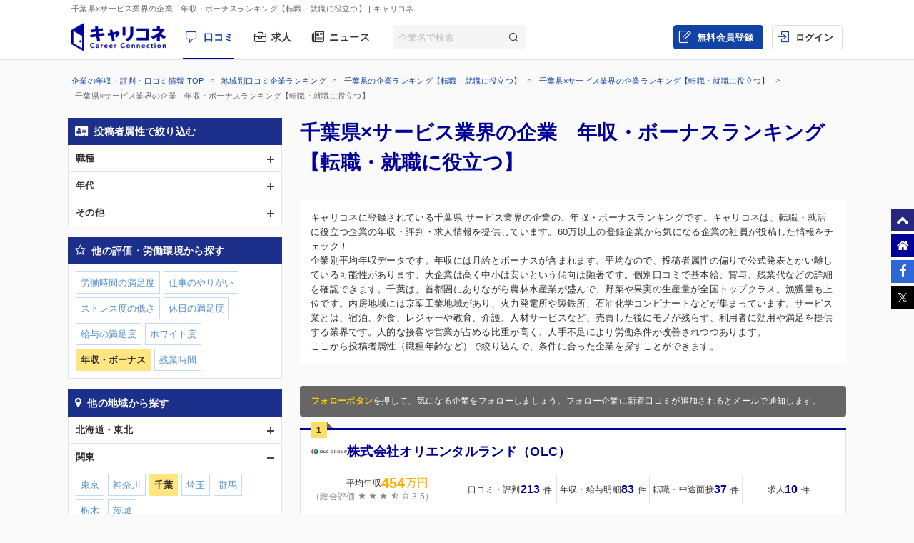

--- FILE ---
content_type: text/html; charset=UTF-8
request_url: https://careerconnection.jp/review/region/Chiba/Services/Con1/
body_size: 21590
content:
<!DOCTYPE html><!--[if lt IE 7]>      <html class="no-js lt-ie9 lt-ie8 lt-ie7"> <![endif]-->
<!--[if IE 7]>         <html class="no-js lt-ie9 lt-ie8">        <![endif]-->
<!--[if IE 8]>         <html class="no-js lt-ie9">               <![endif]-->
<!--[if gt IE 8]><!--> <html class="no-js" lang="ja">            <!--<![endif]-->

    <head>
                
<meta charset="utf-8">

<meta http-equiv="X-UA-Compatible" content="IE=edge" />



<title>千葉県&times;サービス業界の企業　年収・ボーナスランキング【転職・就職に役立つ】 | キャリコネ</title>

<meta name="description" content="キャリコネに登録されている千葉県 サービス業界の企業の、年収・ボーナスランキングです。キャリコネは、転職・就活に役立つ企業の年収・評判・求人情報を提供しています。60万以上の登録企業から気になる企業の社員が投稿した情報をチェック！" />
<meta name="keywords" content="年収,評判,面接,転職,就活,会社,企業" />
<meta property="og:title" content="千葉県&times;サービス業界の企業　年収・ボーナスランキング【転職・就職に役立つ】 | キャリコネ">
<meta property="og:description" content="キャリコネに登録されている千葉県 サービス業界の企業の、年収・ボーナスランキングです。キャリコネは、転職・就活に役立つ企業の年収・評判・求人情報を提供しています。60万以上の登録企業から気になる企業の社員が投稿した情報をチェック！">
<meta property="og:image" content="https://careerconnection.jp/assets/img/careercon-square-icon.png">

<meta name="robots" content="noindex,follow">




<link rel="canonical" href="https://careerconnection.jp/review/region/Chiba/Services/Con1/">

<link rel="next" href="https://careerconnection.jp/review/region/Chiba/Services/Con1/?pageNo=2">




<link rel="shortcut icon" href="/favicon.ico" />
<link rel="apple-touch-icon-precomposed" href="/assets/img/careercon-square-icon.png" />
<link rel="apple-touch-icon" href="/assets/img/careercon-square-icon.png" />

<link rel="stylesheet" href="//careerconnection.jp/assets/cache/0de43c1c47d9655624f795621d61cc73.css" />
	<script type="text/javascript" src="/assets/js/lib/jquery-1.10.2.min.js?1519373886"></script>

<script>
    var googletag = googletag || {};
    googletag.cmd = googletag.cmd || [];
</script>

<!--[if lte IE 8]>
    <script type="text/javascript" src="/assets/js/lib/excanvas.js"></script>
<![endif]-->

<!--[if IE]>
    <script src="//ie7-js.googlecode.com/svn/version/2.1(beta4)/IE9.js"></script>
    <script src="//css3-mediaqueries-js.googlecode.com/svn/trunk/css3-mediaqueries.js"></script>
<![endif]-->

<script type="application/ld+json">{"@context":"http://schema.org","@type":"WebSite","url":"http://careerconnection.jp/","potentialAction":{"@type":"SearchAction","target":"http://careerconnection.jp/review/search.html?category=form&reportkind=1&corpName={search_term_string}","query-input":"required name=search_term_string"}}</script>    </head>

        <body class="sub_page review"          >

                
<script>
dataLayer = [{
    'userAgent': 1,
    }];
</script>




<!-- Google Tag Manager -->
<noscript><iframe src="//www.googletagmanager.com/ns.html?id=GTM-NK29LL"
height="0" width="0" style="display:none;visibility:hidden"></iframe></noscript>
<script>(function(w,d,s,l,i){w[l]=w[l]||[];w[l].push({'gtm.start':
new Date().getTime(),event:'gtm.js'});var f=d.getElementsByTagName(s)[0],
j=d.createElement(s),dl=l!='dataLayer'?'&l='+l:'';j.async=true;j.src=
'//www.googletagmanager.com/gtm.js?id='+i+dl;f.parentNode.insertBefore(j,f);
})(window,document,'script','dataLayer','GTM-NK29LL');</script>
<!-- // Google Tag Manager -->


        <div id="wrapper">

                        
<div id="mask" class="mask-off"></div>

<div id="side_nav" class="pc">
    <ul class="side-navi-list">
        <li><a href="#wrapper" class="side-navi-list__item"><i class="i--fa-chevron-up"></i><span>ページトップへ</span></a></li>
        <li><a href="/" class="side-navi-list__item"><i class="i--fa-home"></i><span>キャリコネホームへ</span></a></li>
        <li>
            <a href="http://www.facebook.com/sharer.php?u=https:%2F%2Fcareerconnection.jp%2F&t=%E4%BC%81%E6%A5%AD%E3%83%BB%E4%BC%9A%E7%A4%BE%E3%81%AE%E5%8F%A3%E3%82%B3%E3%83%9F%E3%83%BB%E8%A9%95%E5%88%A4%E3%81%AA%E3%82%89%E3%80%90%E3%82%AD%E3%83%A3%E3%83%AA%E3%82%B3%E3%83%8D%E3%80%91%E8%BB%A2%E8%81%B7%E3%83%BB%E5%B0%B1%E8%81%B7%E6%83%85%E5%A0%B1%E3%81%8B%E3%82%89%E5%B9%B4%E5%8F%8E%E3%83%BB%E8%A9%95%E4%BE%A1%E3%81%BE%E3%81%A7" onclick="window.open(this.href, 'FBwindow', 'width=650, height=450, menubar=no, toolbar=no, scrollbars=yes'); return false;" class="side-navi-list__item"><i class="i--fa-facebook-f"></i><span>Facebook でシェア</span></a>
        </li>
        <li>
            <a href="https://x.com/intent/post/?original_referer=https://careerconnection.jp/&text=企業・会社の口コミ・評判なら【キャリコネ】転職・就職情報から年収・評価まで&url=https://careerconnection.jp/" onClick="window.open(encodeURI(decodeURI(this.href)),'tweetwindow','width=550, height=450,personalbar=0, toolbar=0, scrollbars=1, resizable=1'); return false;" class="side-navi-list__item"><i class="i--font-cc-x"></i><span>X でシェア</span></a>
        </li>
    </ul>
</div>


<header id="header" class="pc-header" role="navigation">
        <div class="pc-header__row-1">
        <div class="pc-header__description">
            <h1>千葉県&times;サービス業界の企業　年収・ボーナスランキング【転職・就職に役立つ】</h1>
                        <p> | キャリコネ</p>
                    </div>
    </div>
        <div class="pc-header__row-2">
        <div class="pc-header__row-2-1">
            <div class="pc-header__logo">
                <div class="pc-header-logo">
                    <div id="logo" class="pc-header-logo__img">
                        <a href="/"><img alt="キャリコネ" src="/assets/img/logo.png?1524015030" /></a>
                    </div>
                </div>
            </div>
            <nav class="pc-header__primary-gnavi">
                <ul>
                                                            <li class="pc-header__primary-gnavi-item pc-header__primary-gnavi-item--active">
                        <a href="https://careerconnection.jp/" class="i--font-cc-review">口コミ</a>
                    </li>
                    <li class="pc-header__primary-gnavi-item ">
                        <a href="https://careerconnection.jp/job/" class="i--font-cc-job">求人</a>
                    </li>
                    <li class="pc-header__primary-gnavi-item ">
                        <a href="https://careerconnection.jp/company_news/" class="i--font-cc-news">ニュース</a>
                    </li>
                                                        </ul>
            </nav>
            <form id="review_search_hsp" action="#" class="pc-header__search-form">
                <input type="text" id="review_keyword_hsp" name="" autocomplete="off" placeholder="企業名で検索">
                <button type="submit" id="corpButton_hsp" class="i--font-cc-search"></button>
            </form>
        </div>
        <div class="pc-header__row-2-2">
            <nav class="pc-header__secondary-gnavi">
                <ul>
                                                            <li class="pc-header__secondary-gnavi-item pc-header__secondary-gnavi-item--register">
                        <a href="https://id.careerconnection.jp/registform/registform_id?siteFlg=1&hrefTo=aHR0cHM6Ly9jYXJlZXJjb25uZWN0aW9uLmpwL3Jldmlldy9yZWdpb24vQ2hpYmEvU2VydmljZXMvQ29uMS8%3D&editType=1" class="i--font-cc-post">無料会員登録</a>
                    </li>

                    <li class="pc-header__secondary-gnavi-item">
                        <a href="https://id.careerconnection.jp/login/?siteFlg=1&hrefTo=aHR0cHM6Ly9jYXJlZXJjb25uZWN0aW9uLmpwL3Jldmlldy9yZWdpb24vQ2hpYmEvU2VydmljZXMvQ29uMS8%3D&editType=1" class="i--font-cc-login">ログイン</a>
                    </li>
                                                        </ul>
            </nav>
        </div>
    </div>
</header>



                        
            <div class="">
                                <div id="main" role="main">
                    <div class="inner_wrap">
                        <ul id="column">
                            <li class="recommend">
                                
<div class="pc-breadcrumb pc-breadcrumb--other">
        <ul itemscope itemtype="http://schema.org/BreadcrumbList" class="pc-breadcrumb__list">
        <li itemprop="itemListElement" itemscope itemtype="http://schema.org/ListItem">
            <a href="https://careerconnection.jp/" itemprop="item">
                <span itemprop="name">企業の年収・評判・口コミ情報 TOP</span>
                <meta itemprop="position" content="1" />
            </a>
        </li>

                <li itemprop="itemListElement" itemscope itemtype="http://schema.org/ListItem">
            <a href="https://careerconnection.jp/review/region/" itemprop="item">
                <span itemprop="name">地域別口コミ企業ランキング</span>
                <meta itemprop="position" content="2" />
            </a>
        </li>
                <li itemprop="itemListElement" itemscope itemtype="http://schema.org/ListItem">
            <a href="https://careerconnection.jp/review/region/Chiba/" itemprop="item">
                <span itemprop="name">千葉県の企業ランキング【転職・就職に役立つ】</span>
                <meta itemprop="position" content="3" />
            </a>
        </li>
                <li itemprop="itemListElement" itemscope itemtype="http://schema.org/ListItem">
            <a href="https://careerconnection.jp/review/region/Chiba/Services/" itemprop="item">
                <span itemprop="name">千葉県&times;サービス業界の企業ランキング【転職・就職に役立つ】</span>
                <meta itemprop="position" content="4" />
            </a>
        </li>
        
                        <li>
            千葉県&times;サービス業界の企業　年収・ボーナスランキング【転職・就職に役立つ】        </li>
            </ul>
</div>

<div class="recommend_main">
    <h1>千葉県×サービス業界の企業　年収・ボーナスランキング【転職・就職に役立つ】</h1>
            <div class="recommend_lead">
        <p class="recommend_lead_text_01">キャリコネに登録されている千葉県 サービス業界の企業の、年収・ボーナスランキングです。キャリコネは、転職・就活に役立つ企業の年収・評判・求人情報を提供しています。60万以上の登録企業から気になる企業の社員が投稿した情報をチェック！</p>
        <p class="recommend_lead_text_02">企業別平均年収データです。年収には月給とボーナスが含まれます。平均なので、投稿者属性の偏りで公式発表とかい離している可能性があります。大企業は高く中小は安いという傾向は顕著です。個別口コミで基本給、賞与、残業代などの詳細を確認できます。千葉は、首都圏にありながら農林水産業が盛んで、野菜や果実の生産量が全国トップクラス。漁獲量も上位です。内房地域には京葉工業地域があり、火力発電所や製鉄所、石油化学コンビナートなどが集まっています。サービス業とは、宿泊、外食、レジャーや教育、介護、人材サービスなど、売買した後にモノが残らず、利用者に効用や満足を提供する業界です。人的な接客や営業が占める比重が高く、人手不足により労働条件が改善されつつあります。<br>ここから投稿者属性（職種年齢など）で絞り込んで、条件に合った企業を探すことができます。</p>
        <p class="sp_accordion_toggle js_sp_accordion_recommend_lead">説明をもっと読む</p>
    </div>
    
    
    
        <div class="search_anchor sp"><a href="#sp_ranking_links">関連のランキング記事</a></div>
        <div class="search_anchor sp"><a href="#sp_modal_menu">条件を変更</a></div>
    <div class="recommend_follow_info">
        <strong>フォローボタン</strong>を押して、気になる企業をフォローしましょう。フォロー企業に新着口コミが追加されるとメールで通知します。
    </div>
    <ul class="recommend_list">
                        <li data-corpseq="869">
        <div class="recommend_list_title_rank">
            <h2 class="recommend_list_title__block">
                <span class="recommend_list_title_rank_label rank_no1">1</span>                                                <span class="recommend_list_title__company_logo">
                    <img src="https://img.careerconnection.jp/review/company-logo/869.png" alt="株式会社オリエンタルランド（OLC）">
                </span>
                                <div class="recommend_list_title__right_col">
                    <div class="recommend_list_title_company">
                        <a href="https://careerconnection.jp/review/869/">
                            株式会社オリエンタルランド（OLC）                        </a>
                    </div>
                                    </div>
            </h2>
        </div>
        <div class="recommend_list_detail">

                                    <div class="recommend_list__rating_data rating_data">
                                <div class="primary_data">
                    <span class="rating_data_title">平均年収</span>
                    <span class="rating_data_value">454</span>万円
                </div>
                
                <div class="secondary_data">
                                        （総合評価 <i class="icon-star"></i>
<i class="icon-star"></i>
<i class="icon-star"></i>
<i class="icon-star-half"></i>
<i class="icon-star-empty"></i>
                    3.5）
                </div>
            </div>
                        
            <ul class="recommend_list__rating_data review_data">
                <li>
                                        <a href="https://careerconnection.jp/review/869/kutikomi/">
                        <span class="review_data_title">口コミ・評判</span>
                        <span class="review_data_value__block"><span class="review_data_value">213</span>件</span>
                    </a>
                                    </li>
                <li>
                                        <a href="https://careerconnection.jp/review/869/review/">
                        <span class="review_data_title">年収・給与明細</span>
                        <span class="review_data_value__block"><span class="review_data_value">83</span>件</span>
                    </a>
                                    </li>
                <li>
                                        <a href="https://careerconnection.jp/review/869/interview/">
                        <span class="review_data_title">転職・中途面接</span>
                        <span class="review_data_value__block"><span class="review_data_value">37</span>件</span>
                    </a>
                                    </li>
                <li class="job-info">
                    <a href="https://careerconnection.jp/review/869/jobinfo/">
                                                <span class="review_data_title">求人</span>
                        <span class="review_data_value__block"><span class="review_data_value">10</span>件</span>
                                            </a>
                </li>
            </ul>
        </div>
        <ul class="company_outline">
            <li class="i--font-cc-industry">サービス業</li>
            <li class="i--font-cc-address">千葉県浦安市舞浜1番地1</li>
                        <li class="company_review">
                <span class="company_review_title i--font-cc-theme_welfare">働く環境の口コミ</span>
                正社員、契約社員と差がなく福利厚生は整ってます。健康診断も個人で受けるより安く受けることが出来ます。またパスポートも多少安く買えます。待遇は...            </li>
                    </ul>
        <div class="action_buttons__block">
                                    <a href="javascript:void(0);" id="favorite_switch_869" class="button button-follow js-toggle-follow is-unfollowed"
               data-tokenkey='fcc_csrftoken' data-target-seq="869">
                <span class="button-follow__icon">
                    <i class="i--font-cc-unfollowed"></i>
                </span>
                <span class="button-follow__text">フォロー</span>
            </a>
            <a class="button button--secondary" href="https://careerconnection.jp/review/869/whiteblack/">評価の詳細を見る</a>
        </div>
    </li>
                        <li data-corpseq="7528">
        <div class="recommend_list_title_rank">
            <h2 class="recommend_list_title__block">
                <span class="recommend_list_title_rank_label rank_no2">2</span>                                                <span class="recommend_list_title__company_logo">
                    <img src="https://img.careerconnection.jp/review/company-logo/7528.png" alt="株式会社市進ホールディングス">
                </span>
                                <div class="recommend_list_title__right_col">
                    <div class="recommend_list_title_company">
                        <a href="https://careerconnection.jp/review/7528/">
                            株式会社市進ホールディングス                        </a>
                    </div>
                                    </div>
            </h2>
        </div>
        <div class="recommend_list_detail">

                                    <div class="recommend_list__rating_data rating_data">
                                <div class="primary_data">
                    <span class="rating_data_title">平均年収</span>
                    <span class="rating_data_value">397</span>万円
                </div>
                
                <div class="secondary_data">
                                        （総合評価 <i class="icon-star"></i>
<i class="icon-star"></i>
<i class="icon-star"></i>
<i class="icon-star-half"></i>
<i class="icon-star-empty"></i>
                    3.1）
                </div>
            </div>
                        
            <ul class="recommend_list__rating_data review_data">
                <li>
                                        <a href="https://careerconnection.jp/review/7528/kutikomi/">
                        <span class="review_data_title">口コミ・評判</span>
                        <span class="review_data_value__block"><span class="review_data_value">103</span>件</span>
                    </a>
                                    </li>
                <li>
                                        <a href="https://careerconnection.jp/review/7528/review/">
                        <span class="review_data_title">年収・給与明細</span>
                        <span class="review_data_value__block"><span class="review_data_value">39</span>件</span>
                    </a>
                                    </li>
                <li>
                                        <a href="https://careerconnection.jp/review/7528/interview/">
                        <span class="review_data_title">転職・中途面接</span>
                        <span class="review_data_value__block"><span class="review_data_value">6</span>件</span>
                    </a>
                                    </li>
                <li class="job-info">
                    <a href="https://careerconnection.jp/review/7528/jobinfo/">
                                                <span class="review_data_title no_value">求人情報をチェック</span>
                                            </a>
                </li>
            </ul>
        </div>
        <ul class="company_outline">
            <li class="i--font-cc-industry">サービス業</li>
            <li class="i--font-cc-address">千葉県市川市八幡2丁目3番11号</li>
                        <li class="company_review">
                <span class="company_review_title i--font-cc-theme_manager">経営者の評価の口コミ</span>
                方針がコロコロと変わる。<br />
思いつきで場当たり的な指示としか<br />
思えないようなものがよく現場に降りてきていた。基本的に昔ながらの先生様気質の...            </li>
                    </ul>
        <div class="action_buttons__block">
                                    <a href="javascript:void(0);" id="favorite_switch_7528" class="button button-follow js-toggle-follow is-unfollowed"
               data-tokenkey='fcc_csrftoken' data-target-seq="7528">
                <span class="button-follow__icon">
                    <i class="i--font-cc-unfollowed"></i>
                </span>
                <span class="button-follow__text">フォロー</span>
            </a>
            <a class="button button--secondary" href="https://careerconnection.jp/review/7528/whiteblack/">評価の詳細を見る</a>
        </div>
    </li>
                        <li data-corpseq="8074">
        <div class="recommend_list_title_rank">
            <h2 class="recommend_list_title__block">
                <span class="recommend_list_title_rank_label rank_no3">3</span>                                                <span class="recommend_list_title__company_logo">
                    <img src="https://img.careerconnection.jp/review/company-logo/8074.png" alt="株式会社エイジス">
                </span>
                                <div class="recommend_list_title__right_col">
                    <div class="recommend_list_title_company">
                        <a href="https://careerconnection.jp/review/8074/">
                            株式会社エイジス                        </a>
                    </div>
                                    </div>
            </h2>
        </div>
        <div class="recommend_list_detail">

                                    <div class="recommend_list__rating_data rating_data">
                                <div class="primary_data">
                    <span class="rating_data_title">平均年収</span>
                    <span class="rating_data_value">466</span>万円
                </div>
                
                <div class="secondary_data">
                                        （総合評価 <i class="icon-star"></i>
<i class="icon-star"></i>
<i class="icon-star-half"></i>
<i class="icon-star-empty"></i>
<i class="icon-star-empty"></i>
                    2.7）
                </div>
            </div>
                        
            <ul class="recommend_list__rating_data review_data">
                <li>
                                        <a href="https://careerconnection.jp/review/8074/kutikomi/">
                        <span class="review_data_title">口コミ・評判</span>
                        <span class="review_data_value__block"><span class="review_data_value">33</span>件</span>
                    </a>
                                    </li>
                <li>
                                        <a href="https://careerconnection.jp/review/8074/review/">
                        <span class="review_data_title">年収・給与明細</span>
                        <span class="review_data_value__block"><span class="review_data_value">16</span>件</span>
                    </a>
                                    </li>
                <li>
                                        <a href="https://careerconnection.jp/review/8074/interview/">
                        <span class="review_data_title">転職・中途面接</span>
                        <span class="review_data_value__block"><span class="review_data_value">1</span>件</span>
                    </a>
                                    </li>
                <li class="job-info">
                    <a href="https://careerconnection.jp/review/8074/jobinfo/">
                                                <span class="review_data_title no_value">求人情報をチェック</span>
                                            </a>
                </li>
            </ul>
        </div>
        <ul class="company_outline">
            <li class="i--font-cc-industry">サービス業</li>
            <li class="i--font-cc-address">千葉県千葉市花見川区幕張町4丁目544番4</li>
                        <li class="company_review">
                <span class="company_review_title i--font-cc-theme_success">出世の口コミ</span>
                仕事は単純作業なので覚えるのが早い人、作業スピードが早い人、シフトに多く入ってくれる人は重宝されますし、出世スピードもその分アップします。個...            </li>
                    </ul>
        <div class="action_buttons__block">
                                    <a href="javascript:void(0);" id="favorite_switch_8074" class="button button-follow js-toggle-follow is-unfollowed"
               data-tokenkey='fcc_csrftoken' data-target-seq="8074">
                <span class="button-follow__icon">
                    <i class="i--font-cc-unfollowed"></i>
                </span>
                <span class="button-follow__text">フォロー</span>
            </a>
            <a class="button button--secondary" href="https://careerconnection.jp/review/8074/whiteblack/">評価の詳細を見る</a>
        </div>
    </li>
                        <li data-corpseq="1774">
        <div class="recommend_list_title_rank">
            <h2 class="recommend_list_title__block">
                <span class="recommend_list_title_rank_label rank_no4">4</span>                                                <span class="recommend_list_title__company_logo">
                    <img src="https://img.careerconnection.jp/review/company-logo/1774.png" alt="三協フロンテア株式会社">
                </span>
                                <div class="recommend_list_title__right_col">
                    <div class="recommend_list_title_company">
                        <a href="https://careerconnection.jp/review/1774/">
                            三協フロンテア株式会社                        </a>
                    </div>
                                    </div>
            </h2>
        </div>
        <div class="recommend_list_detail">

                                    <div class="recommend_list__rating_data rating_data">
                                <div class="primary_data">
                    <span class="rating_data_title">平均年収</span>
                    <span class="rating_data_value">479</span>万円
                </div>
                
                <div class="secondary_data">
                                        （総合評価 <i class="icon-star"></i>
<i class="icon-star"></i>
<i class="icon-star-half"></i>
<i class="icon-star-empty"></i>
<i class="icon-star-empty"></i>
                    2.4）
                </div>
            </div>
                        
            <ul class="recommend_list__rating_data review_data">
                <li>
                                        <a href="https://careerconnection.jp/review/1774/kutikomi/">
                        <span class="review_data_title">口コミ・評判</span>
                        <span class="review_data_value__block"><span class="review_data_value">40</span>件</span>
                    </a>
                                    </li>
                <li>
                                        <a href="https://careerconnection.jp/review/1774/review/">
                        <span class="review_data_title">年収・給与明細</span>
                        <span class="review_data_value__block"><span class="review_data_value">9</span>件</span>
                    </a>
                                    </li>
                <li>
                                        <a href="https://careerconnection.jp/review/1774/interview/">
                        <span class="review_data_title">転職・中途面接</span>
                        <span class="review_data_value__block"><span class="review_data_value">4</span>件</span>
                    </a>
                                    </li>
                <li class="job-info">
                    <a href="https://careerconnection.jp/review/1774/jobinfo/">
                                                <span class="review_data_title">求人</span>
                        <span class="review_data_value__block"><span class="review_data_value">9</span>件</span>
                                            </a>
                </li>
            </ul>
        </div>
        <ul class="company_outline">
            <li class="i--font-cc-industry">サービス業</li>
            <li class="i--font-cc-address">千葉県柏市新十余二5番地</li>
                        <li class="company_review">
                <span class="company_review_title i--font-cc-theme_worth">やりがいの口コミ</span>
                若手のうちから、経営層と一緒に仕事することができる人が一定数います。現場のエリア長とやりとりして指示を出したりすることが多いです。            </li>
                    </ul>
        <div class="action_buttons__block">
                                    <a href="javascript:void(0);" id="favorite_switch_1774" class="button button-follow js-toggle-follow is-unfollowed"
               data-tokenkey='fcc_csrftoken' data-target-seq="1774">
                <span class="button-follow__icon">
                    <i class="i--font-cc-unfollowed"></i>
                </span>
                <span class="button-follow__text">フォロー</span>
            </a>
            <a class="button button--secondary" href="https://careerconnection.jp/review/1774/whiteblack/">評価の詳細を見る</a>
        </div>
    </li>
                        <li data-corpseq="13840">
        <div class="recommend_list_title_rank">
            <h2 class="recommend_list_title__block">
                <span class="recommend_list_title_rank_label rank_no5">5</span>                                                <div class="recommend_list_title__right_col">
                    <div class="recommend_list_title_company">
                        <a href="https://careerconnection.jp/review/13840/">
                            博全社                        </a>
                    </div>
                                    </div>
            </h2>
        </div>
        <div class="recommend_list_detail">

                                    <div class="recommend_list__rating_data rating_data">
                                <div class="primary_data">
                    <span class="rating_data_title">平均年収</span>
                    <span class="rating_data_value">480</span>万円
                </div>
                
                <div class="secondary_data">
                                        （総合評価 <i class="icon-star"></i>
<i class="icon-star"></i>
<i class="icon-star-empty"></i>
<i class="icon-star-empty"></i>
<i class="icon-star-empty"></i>
                    2.0）
                </div>
            </div>
                        
            <ul class="recommend_list__rating_data review_data">
                <li>
                                        <a href="https://careerconnection.jp/review/13840/kutikomi/">
                        <span class="review_data_title">口コミ・評判</span>
                        <span class="review_data_value__block"><span class="review_data_value">22</span>件</span>
                    </a>
                                    </li>
                <li>
                                        <a href="https://careerconnection.jp/review/13840/review/">
                        <span class="review_data_title">年収・給与明細</span>
                        <span class="review_data_value__block"><span class="review_data_value">3</span>件</span>
                    </a>
                                    </li>
                <li>
                                        <a href="https://careerconnection.jp/review/13840/interview/">
                        <span class="review_data_title">転職・中途面接</span>
                        <span class="review_data_value__block"><span class="review_data_value">2</span>件</span>
                    </a>
                                    </li>
                <li class="job-info">
                    <a href="https://careerconnection.jp/review/13840/jobinfo/">
                                                <span class="review_data_title no_value">求人情報をチェック</span>
                                            </a>
                </li>
            </ul>
        </div>
        <ul class="company_outline">
            <li class="i--font-cc-industry">サービス業</li>
            <li class="i--font-cc-address">千葉県千葉市美浜区新港32-1</li>
                        <li class="company_review">
                <span class="company_review_title i--font-cc-theme_salary">年収・給与の口コミ</span>
                高くはないですが、これは業界全体が高くはない業界です。異業種からの転職も多く、異業種に転職する方も多いです。営業職からの転職が多く、営業職へ...            </li>
                    </ul>
        <div class="action_buttons__block">
                                    <a href="javascript:void(0);" id="favorite_switch_13840" class="button button-follow js-toggle-follow is-unfollowed"
               data-tokenkey='fcc_csrftoken' data-target-seq="13840">
                <span class="button-follow__icon">
                    <i class="i--font-cc-unfollowed"></i>
                </span>
                <span class="button-follow__text">フォロー</span>
            </a>
            <a class="button button--secondary" href="https://careerconnection.jp/review/13840/whiteblack/">評価の詳細を見る</a>
        </div>
    </li>
                        <li data-corpseq="143116">
        <div class="recommend_list_title_rank">
            <h2 class="recommend_list_title__block">
                <span class="recommend_list_title_rank_label rank_no6">6</span>                                                <div class="recommend_list_title__right_col">
                    <div class="recommend_list_title_company">
                        <a href="https://careerconnection.jp/review/143116/">
                            GE横河メディカルシステム株式会社                        </a>
                    </div>
                                    </div>
            </h2>
        </div>
        <div class="recommend_list_detail">

                                    <div class="recommend_list__rating_data rating_data">
                                <div class="primary_data">
                    <span class="rating_data_title">平均年収</span>
                    <span class="rating_data_value">791</span>万円
                </div>
                
                <div class="secondary_data">
                                        （総合評価 <i class="icon-star"></i>
<i class="icon-star"></i>
<i class="icon-star-half"></i>
<i class="icon-star-empty"></i>
<i class="icon-star-empty"></i>
                    2.9）
                </div>
            </div>
                        
            <ul class="recommend_list__rating_data review_data">
                <li>
                                        <a href="https://careerconnection.jp/review/143116/kutikomi/">
                        <span class="review_data_title">口コミ・評判</span>
                        <span class="review_data_value__block"><span class="review_data_value">21</span>件</span>
                    </a>
                                    </li>
                <li>
                                        <a href="https://careerconnection.jp/review/143116/review/">
                        <span class="review_data_title">年収・給与明細</span>
                        <span class="review_data_value__block"><span class="review_data_value">8</span>件</span>
                    </a>
                                    </li>
                <li>
                                        <span class="no-link">
                        <span class="review_data_title">転職・中途面接</span>
                        <span class="review_data_value__block"><span class="review_data_value">0</span>件</span>
                    </span>
                                    </li>
                <li class="job-info">
                    <a href="https://careerconnection.jp/review/143116/jobinfo/">
                                                <span class="review_data_title no_value">求人情報をチェック</span>
                                            </a>
                </li>
            </ul>
        </div>
        <ul class="company_outline">
            <li class="i--font-cc-industry">サービス業</li>
            <li class="i--font-cc-address">千葉県千葉市中央区中央港1丁目9-5</li>
                        <li class="company_review">
                <span class="company_review_title i--font-cc-theme_salary">年収・給与の口コミ</span>
                特別高くはないが、日本のそれなりの企業と比べて同等といったレベル。出世しても給料はそこまで増えるというわけではないため、出来る人が他社に引っ...            </li>
                    </ul>
        <div class="action_buttons__block">
                                    <a href="javascript:void(0);" id="favorite_switch_143116" class="button button-follow js-toggle-follow is-unfollowed"
               data-tokenkey='fcc_csrftoken' data-target-seq="143116">
                <span class="button-follow__icon">
                    <i class="i--font-cc-unfollowed"></i>
                </span>
                <span class="button-follow__text">フォロー</span>
            </a>
            <a class="button button--secondary" href="https://careerconnection.jp/review/143116/whiteblack/">評価の詳細を見る</a>
        </div>
    </li>
                        <li data-corpseq="14128">
        <div class="recommend_list_title_rank">
            <h2 class="recommend_list_title__block">
                <span class="recommend_list_title_rank_label rank_no7">7</span>                                                <div class="recommend_list_title__right_col">
                    <div class="recommend_list_title_company">
                        <a href="https://careerconnection.jp/review/14128/">
                            株式会社ミリアルリゾートホテルズ                        </a>
                    </div>
                                    </div>
            </h2>
        </div>
        <div class="recommend_list_detail">

                                    <div class="recommend_list__rating_data rating_data">
                                <div class="primary_data">
                    <span class="rating_data_title">平均年収</span>
                    <span class="rating_data_value">421</span>万円
                </div>
                
                <div class="secondary_data">
                                        （総合評価 <i class="icon-star"></i>
<i class="icon-star"></i>
<i class="icon-star"></i>
<i class="icon-star-half"></i>
<i class="icon-star-empty"></i>
                    3.2）
                </div>
            </div>
                        
            <ul class="recommend_list__rating_data review_data">
                <li>
                                        <a href="https://careerconnection.jp/review/14128/kutikomi/">
                        <span class="review_data_title">口コミ・評判</span>
                        <span class="review_data_value__block"><span class="review_data_value">19</span>件</span>
                    </a>
                                    </li>
                <li>
                                        <a href="https://careerconnection.jp/review/14128/review/">
                        <span class="review_data_title">年収・給与明細</span>
                        <span class="review_data_value__block"><span class="review_data_value">10</span>件</span>
                    </a>
                                    </li>
                <li>
                                        <a href="https://careerconnection.jp/review/14128/interview/">
                        <span class="review_data_title">転職・中途面接</span>
                        <span class="review_data_value__block"><span class="review_data_value">3</span>件</span>
                    </a>
                                    </li>
                <li class="job-info">
                    <a href="https://careerconnection.jp/review/14128/jobinfo/">
                                                <span class="review_data_title no_value">求人情報をチェック</span>
                                            </a>
                </li>
            </ul>
        </div>
        <ul class="company_outline">
            <li class="i--font-cc-industry">サービス業</li>
            <li class="i--font-cc-address">千葉県浦安市舞浜2丁目18</li>
                        <li class="company_review">
                <span class="company_review_title i--font-cc-theme_welfare">働く環境の口コミ</span>
                社内恋愛は多いと思います。実際、社内恋愛で結婚したカップルもたくさんいます。社内恋愛禁止！という空気もないです。が、もちろんばれないように皆...            </li>
                    </ul>
        <div class="action_buttons__block">
                                    <a href="javascript:void(0);" id="favorite_switch_14128" class="button button-follow js-toggle-follow is-unfollowed"
               data-tokenkey='fcc_csrftoken' data-target-seq="14128">
                <span class="button-follow__icon">
                    <i class="i--font-cc-unfollowed"></i>
                </span>
                <span class="button-follow__text">フォロー</span>
            </a>
            <a class="button button--secondary" href="https://careerconnection.jp/review/14128/whiteblack/">評価の詳細を見る</a>
        </div>
    </li>
                        <li data-corpseq="10049">
        <div class="recommend_list_title_rank">
            <h2 class="recommend_list_title__block">
                <span class="recommend_list_title_rank_label rank_no8">8</span>                                                <span class="recommend_list_title__company_logo">
                    <img src="https://img.careerconnection.jp/review/company-logo/10049.png" alt="株式会社イオンファンタジー">
                </span>
                                <div class="recommend_list_title__right_col">
                    <div class="recommend_list_title_company">
                        <a href="https://careerconnection.jp/review/10049/">
                            株式会社イオンファンタジー                        </a>
                    </div>
                                    </div>
            </h2>
        </div>
        <div class="recommend_list_detail">

                                    <div class="recommend_list__rating_data rating_data">
                                <div class="primary_data">
                    <span class="rating_data_title">平均年収</span>
                    <span class="rating_data_value">290</span>万円
                </div>
                
                <div class="secondary_data">
                                        （総合評価 <i class="icon-star"></i>
<i class="icon-star"></i>
<i class="icon-star-half"></i>
<i class="icon-star-empty"></i>
<i class="icon-star-empty"></i>
                    2.9）
                </div>
            </div>
                        
            <ul class="recommend_list__rating_data review_data">
                <li>
                                        <a href="https://careerconnection.jp/review/10049/kutikomi/">
                        <span class="review_data_title">口コミ・評判</span>
                        <span class="review_data_value__block"><span class="review_data_value">21</span>件</span>
                    </a>
                                    </li>
                <li>
                                        <a href="https://careerconnection.jp/review/10049/review/">
                        <span class="review_data_title">年収・給与明細</span>
                        <span class="review_data_value__block"><span class="review_data_value">9</span>件</span>
                    </a>
                                    </li>
                <li>
                                        <span class="no-link">
                        <span class="review_data_title">転職・中途面接</span>
                        <span class="review_data_value__block"><span class="review_data_value">0</span>件</span>
                    </span>
                                    </li>
                <li class="job-info">
                    <a href="https://careerconnection.jp/review/10049/jobinfo/">
                                                <span class="review_data_title">求人</span>
                        <span class="review_data_value__block"><span class="review_data_value">1</span>件</span>
                                            </a>
                </li>
            </ul>
        </div>
        <ul class="company_outline">
            <li class="i--font-cc-industry">サービス業</li>
            <li class="i--font-cc-address">千葉県千葉市美浜区中瀬1丁目5番地1</li>
                        <li class="company_review">
                <span class="company_review_title i--font-cc-theme_strengths">長所・短所の口コミ</span>
                景品がとれない、メダルが出てこないなどの理由で詐欺師よばわりされたり、クレームを母店にもっていかれることもありました。ごく一部のお客様ですが...            </li>
                    </ul>
        <div class="action_buttons__block">
                                    <a href="javascript:void(0);" id="favorite_switch_10049" class="button button-follow js-toggle-follow is-unfollowed"
               data-tokenkey='fcc_csrftoken' data-target-seq="10049">
                <span class="button-follow__icon">
                    <i class="i--font-cc-unfollowed"></i>
                </span>
                <span class="button-follow__text">フォロー</span>
            </a>
            <a class="button button--secondary" href="https://careerconnection.jp/review/10049/whiteblack/">評価の詳細を見る</a>
        </div>
    </li>
                        <li data-corpseq="76582">
        <div class="recommend_list_title_rank">
            <h2 class="recommend_list_title__block">
                <span class="recommend_list_title_rank_label rank_no9">9</span>                                                <div class="recommend_list_title__right_col">
                    <div class="recommend_list_title_company">
                        <a href="https://careerconnection.jp/review/76582/">
                            株式会社リード                        </a>
                    </div>
                                    </div>
            </h2>
        </div>
        <div class="recommend_list_detail">

                                    <div class="recommend_list__rating_data rating_data">
                                <div class="primary_data">
                    <span class="rating_data_title">平均年収</span>
                    <span class="rating_data_value">266</span>万円
                </div>
                
                <div class="secondary_data">
                                        （総合評価 <i class="icon-star"></i>
<i class="icon-star"></i>
<i class="icon-star-half"></i>
<i class="icon-star-empty"></i>
<i class="icon-star-empty"></i>
                    2.9）
                </div>
            </div>
                        
            <ul class="recommend_list__rating_data review_data">
                <li>
                                        <a href="https://careerconnection.jp/review/76582/kutikomi/">
                        <span class="review_data_title">口コミ・評判</span>
                        <span class="review_data_value__block"><span class="review_data_value">28</span>件</span>
                    </a>
                                    </li>
                <li>
                                        <a href="https://careerconnection.jp/review/76582/review/">
                        <span class="review_data_title">年収・給与明細</span>
                        <span class="review_data_value__block"><span class="review_data_value">4</span>件</span>
                    </a>
                                    </li>
                <li>
                                        <a href="https://careerconnection.jp/review/76582/interview/">
                        <span class="review_data_title">転職・中途面接</span>
                        <span class="review_data_value__block"><span class="review_data_value">1</span>件</span>
                    </a>
                                    </li>
                <li class="job-info">
                    <a href="https://careerconnection.jp/review/76582/jobinfo/">
                                                <span class="review_data_title">求人</span>
                        <span class="review_data_value__block"><span class="review_data_value">86</span>件</span>
                                            </a>
                </li>
            </ul>
        </div>
        <ul class="company_outline">
            <li class="i--font-cc-industry">サービス業</li>
            <li class="i--font-cc-address">千葉県市川市大野町2丁目232番地</li>
                        <li class="company_review">
                <span class="company_review_title i--font-cc-theme_worth">やりがいの口コミ</span>
                子供達の学力を伸ばすことに対するプレッシャーはありますが、逆にこのプレッシャーがやりがいに繋がっていた時期もありました。各校舎によって期末、...            </li>
                    </ul>
        <div class="action_buttons__block">
                                    <a href="javascript:void(0);" id="favorite_switch_76582" class="button button-follow js-toggle-follow is-unfollowed"
               data-tokenkey='fcc_csrftoken' data-target-seq="76582">
                <span class="button-follow__icon">
                    <i class="i--font-cc-unfollowed"></i>
                </span>
                <span class="button-follow__text">フォロー</span>
            </a>
            <a class="button button--secondary" href="https://careerconnection.jp/review/76582/whiteblack/">評価の詳細を見る</a>
        </div>
    </li>
                        <li data-corpseq="476327">
        <div class="recommend_list_title_rank">
            <h2 class="recommend_list_title__block">
                <span class="recommend_list_title_rank_label rank_no10">10</span>                                                <div class="recommend_list_title__right_col">
                    <div class="recommend_list_title_company">
                        <a href="https://careerconnection.jp/review/476327/">
                            千葉大学医学部附属病院                        </a>
                    </div>
                                    </div>
            </h2>
        </div>
        <div class="recommend_list_detail">

                                    <div class="recommend_list__rating_data rating_data">
                                <div class="primary_data">
                    <span class="rating_data_title">平均年収</span>
                    <span class="rating_data_value">437</span>万円
                </div>
                
                <div class="secondary_data">
                                        （総合評価 <i class="icon-star"></i>
<i class="icon-star"></i>
<i class="icon-star-half"></i>
<i class="icon-star-empty"></i>
<i class="icon-star-empty"></i>
                    2.8）
                </div>
            </div>
                        
            <ul class="recommend_list__rating_data review_data">
                <li>
                                        <a href="https://careerconnection.jp/review/476327/kutikomi/">
                        <span class="review_data_title">口コミ・評判</span>
                        <span class="review_data_value__block"><span class="review_data_value">7</span>件</span>
                    </a>
                                    </li>
                <li>
                                        <a href="https://careerconnection.jp/review/476327/review/">
                        <span class="review_data_title">年収・給与明細</span>
                        <span class="review_data_value__block"><span class="review_data_value">4</span>件</span>
                    </a>
                                    </li>
                <li>
                                        <span class="no-link">
                        <span class="review_data_title">転職・中途面接</span>
                        <span class="review_data_value__block"><span class="review_data_value">0</span>件</span>
                    </span>
                                    </li>
                <li class="job-info">
                    <a href="https://careerconnection.jp/review/476327/jobinfo/">
                                                <span class="review_data_title no_value">求人情報をチェック</span>
                                            </a>
                </li>
            </ul>
        </div>
        <ul class="company_outline">
            <li class="i--font-cc-industry">サービス業</li>
            <li class="i--font-cc-address">千葉県千葉市中央区亥鼻1丁目8-1</li>
                        <li class="company_review">
                <span class="company_review_title i--font-cc-theme_worth">やりがいの口コミ</span>
                研究したい、最新の知見を知りたいという方には非常に向いている場所だと思います。<br />
臨床研究や各種勉強会も日々様々な場所で行われており、流石と...            </li>
                    </ul>
        <div class="action_buttons__block">
                                    <a href="javascript:void(0);" id="favorite_switch_476327" class="button button-follow js-toggle-follow is-unfollowed"
               data-tokenkey='fcc_csrftoken' data-target-seq="476327">
                <span class="button-follow__icon">
                    <i class="i--font-cc-unfollowed"></i>
                </span>
                <span class="button-follow__text">フォロー</span>
            </a>
            <a class="button button--secondary" href="https://careerconnection.jp/review/476327/whiteblack/">評価の詳細を見る</a>
        </div>
    </li>
                        <li data-corpseq="349712">
        <div class="recommend_list_title_rank">
            <h2 class="recommend_list_title__block">
                <span class="recommend_list_title_rank_label rank_no11">11</span>                                                <div class="recommend_list_title__right_col">
                    <div class="recommend_list_title_company">
                        <a href="https://careerconnection.jp/review/349712/">
                            空港ターミナルサービス株式会社                        </a>
                    </div>
                                    </div>
            </h2>
        </div>
        <div class="recommend_list_detail">

                                    <div class="recommend_list__rating_data rating_data">
                                <div class="primary_data">
                    <span class="rating_data_title">平均年収</span>
                    <span class="rating_data_value">270</span>万円
                </div>
                
                <div class="secondary_data">
                                        （総合評価 <i class="icon-star"></i>
<i class="icon-star"></i>
<i class="icon-star"></i>
<i class="icon-star-half"></i>
<i class="icon-star-empty"></i>
                    3.1）
                </div>
            </div>
                        
            <ul class="recommend_list__rating_data review_data">
                <li>
                                        <a href="https://careerconnection.jp/review/349712/kutikomi/">
                        <span class="review_data_title">口コミ・評判</span>
                        <span class="review_data_value__block"><span class="review_data_value">11</span>件</span>
                    </a>
                                    </li>
                <li>
                                        <a href="https://careerconnection.jp/review/349712/review/">
                        <span class="review_data_title">年収・給与明細</span>
                        <span class="review_data_value__block"><span class="review_data_value">14</span>件</span>
                    </a>
                                    </li>
                <li>
                                        <a href="https://careerconnection.jp/review/349712/interview/">
                        <span class="review_data_title">転職・中途面接</span>
                        <span class="review_data_value__block"><span class="review_data_value">4</span>件</span>
                    </a>
                                    </li>
                <li class="job-info">
                    <a href="https://careerconnection.jp/review/349712/jobinfo/">
                                                <span class="review_data_title no_value">求人情報をチェック</span>
                                            </a>
                </li>
            </ul>
        </div>
        <ul class="company_outline">
            <li class="i--font-cc-industry">サービス業</li>
            <li class="i--font-cc-address">千葉県成田市三里塚御料牧場1番地1</li>
                        <li class="company_review">
                <span class="company_review_title i--font-cc-theme_strengths">長所・短所の口コミ</span>
                お客様から理不尽なお怒りをいただくことがあります。航空会社関連のことでどうしようもなくなった時、よくお客様が駆け込んできます。<br />
研修期間が...            </li>
                    </ul>
        <div class="action_buttons__block">
                                    <a href="javascript:void(0);" id="favorite_switch_349712" class="button button-follow js-toggle-follow is-unfollowed"
               data-tokenkey='fcc_csrftoken' data-target-seq="349712">
                <span class="button-follow__icon">
                    <i class="i--font-cc-unfollowed"></i>
                </span>
                <span class="button-follow__text">フォロー</span>
            </a>
            <a class="button button--secondary" href="https://careerconnection.jp/review/349712/whiteblack/">評価の詳細を見る</a>
        </div>
    </li>
                        <li data-corpseq="538718">
        <div class="recommend_list_title_rank">
            <h2 class="recommend_list_title__block">
                <span class="recommend_list_title_rank_label rank_no12">12</span>                                                <div class="recommend_list_title__right_col">
                    <div class="recommend_list_title_company">
                        <a href="https://careerconnection.jp/review/538718/">
                            ワールドエンタプライズ株式会社                        </a>
                    </div>
                                    </div>
            </h2>
        </div>
        <div class="recommend_list_detail">

                                    <div class="recommend_list__rating_data rating_data">
                                <div class="primary_data">
                    <span class="rating_data_title">平均年収</span>
                    <span class="rating_data_value">252</span>万円
                </div>
                
                <div class="secondary_data">
                                        （総合評価 <i class="icon-star"></i>
<i class="icon-star-half"></i>
<i class="icon-star-empty"></i>
<i class="icon-star-empty"></i>
<i class="icon-star-empty"></i>
                    1.4）
                </div>
            </div>
                        
            <ul class="recommend_list__rating_data review_data">
                <li>
                                        <a href="https://careerconnection.jp/review/538718/kutikomi/">
                        <span class="review_data_title">口コミ・評判</span>
                        <span class="review_data_value__block"><span class="review_data_value">10</span>件</span>
                    </a>
                                    </li>
                <li>
                                        <a href="https://careerconnection.jp/review/538718/review/">
                        <span class="review_data_title">年収・給与明細</span>
                        <span class="review_data_value__block"><span class="review_data_value">5</span>件</span>
                    </a>
                                    </li>
                <li>
                                        <a href="https://careerconnection.jp/review/538718/interview/">
                        <span class="review_data_title">転職・中途面接</span>
                        <span class="review_data_value__block"><span class="review_data_value">1</span>件</span>
                    </a>
                                    </li>
                <li class="job-info">
                    <a href="https://careerconnection.jp/review/538718/jobinfo/">
                                                <span class="review_data_title no_value">求人情報をチェック</span>
                                            </a>
                </li>
            </ul>
        </div>
        <ul class="company_outline">
            <li class="i--font-cc-industry">サービス業</li>
            <li class="i--font-cc-address">千葉県成田市東町121番地11</li>
                        <li class="company_review">
                <span class="company_review_title i--font-cc-theme_welfare">働く環境の口コミ</span>
                住宅手当が2万円支給されるところは良かった。他にこれといった福利厚生はなく、航空券の優待なども一切無い。リフレッシュ休暇などもない。            </li>
                    </ul>
        <div class="action_buttons__block">
                                    <a href="javascript:void(0);" id="favorite_switch_538718" class="button button-follow js-toggle-follow is-unfollowed"
               data-tokenkey='fcc_csrftoken' data-target-seq="538718">
                <span class="button-follow__icon">
                    <i class="i--font-cc-unfollowed"></i>
                </span>
                <span class="button-follow__text">フォロー</span>
            </a>
            <a class="button button--secondary" href="https://careerconnection.jp/review/538718/whiteblack/">評価の詳細を見る</a>
        </div>
    </li>
                        <li data-corpseq="543234">
        <div class="recommend_list_title_rank">
            <h2 class="recommend_list_title__block">
                <span class="recommend_list_title_rank_label rank_no13">13</span>                                                <div class="recommend_list_title__right_col">
                    <div class="recommend_list_title_company">
                        <a href="https://careerconnection.jp/review/543234/">
                            株式会社リエイ                        </a>
                    </div>
                                    </div>
            </h2>
        </div>
        <div class="recommend_list_detail">

                                    <div class="recommend_list__rating_data rating_data">
                                <div class="primary_data">
                    <span class="rating_data_title">平均年収</span>
                    <span class="rating_data_value">405</span>万円
                </div>
                
                <div class="secondary_data">
                                        （総合評価 <i class="icon-star"></i>
<i class="icon-star"></i>
<i class="icon-star-half"></i>
<i class="icon-star-empty"></i>
<i class="icon-star-empty"></i>
                    2.5）
                </div>
            </div>
                        
            <ul class="recommend_list__rating_data review_data">
                <li>
                                        <a href="https://careerconnection.jp/review/543234/kutikomi/">
                        <span class="review_data_title">口コミ・評判</span>
                        <span class="review_data_value__block"><span class="review_data_value">11</span>件</span>
                    </a>
                                    </li>
                <li>
                                        <a href="https://careerconnection.jp/review/543234/review/">
                        <span class="review_data_title">年収・給与明細</span>
                        <span class="review_data_value__block"><span class="review_data_value">2</span>件</span>
                    </a>
                                    </li>
                <li>
                                        <a href="https://careerconnection.jp/review/543234/interview/">
                        <span class="review_data_title">転職・中途面接</span>
                        <span class="review_data_value__block"><span class="review_data_value">2</span>件</span>
                    </a>
                                    </li>
                <li class="job-info">
                    <a href="https://careerconnection.jp/review/543234/jobinfo/">
                                                <span class="review_data_title no_value">求人情報をチェック</span>
                                            </a>
                </li>
            </ul>
        </div>
        <ul class="company_outline">
            <li class="i--font-cc-industry">サービス業</li>
            <li class="i--font-cc-address">千葉県浦安市入船1丁目5番2号</li>
                        <li class="company_review">
                <span class="company_review_title i--font-cc-theme_welfare">働く環境の口コミ</span>
                福利厚生の会社だが社員を大切にしておらず福利厚生は全くない。期待はしないほうが良いと思われる。            </li>
                    </ul>
        <div class="action_buttons__block">
                                    <a href="javascript:void(0);" id="favorite_switch_543234" class="button button-follow js-toggle-follow is-unfollowed"
               data-tokenkey='fcc_csrftoken' data-target-seq="543234">
                <span class="button-follow__icon">
                    <i class="i--font-cc-unfollowed"></i>
                </span>
                <span class="button-follow__text">フォロー</span>
            </a>
            <a class="button button--secondary" href="https://careerconnection.jp/review/543234/whiteblack/">評価の詳細を見る</a>
        </div>
    </li>
                        <li data-corpseq="475759">
        <div class="recommend_list_title_rank">
            <h2 class="recommend_list_title__block">
                <span class="recommend_list_title_rank_label rank_no14">14</span>                                                <div class="recommend_list_title__right_col">
                    <div class="recommend_list_title_company">
                        <a href="https://careerconnection.jp/review/475759/">
                            千葉西総合病院                        </a>
                    </div>
                                    </div>
            </h2>
        </div>
        <div class="recommend_list_detail">

                                    <div class="recommend_list__rating_data rating_data">
                                <div class="primary_data">
                    <span class="rating_data_title">平均年収</span>
                    <span class="rating_data_value">628</span>万円
                </div>
                
                <div class="secondary_data">
                                        （総合評価 <i class="icon-star"></i>
<i class="icon-star"></i>
<i class="icon-star-half"></i>
<i class="icon-star-empty"></i>
<i class="icon-star-empty"></i>
                    2.4）
                </div>
            </div>
                        
            <ul class="recommend_list__rating_data review_data">
                <li>
                                        <span class="no-link">
                        <span class="review_data_title">口コミ・評判</span>
                        <span class="review_data_value__block"><span class="review_data_value">0</span>件</span>
                    </span>
                                    </li>
                <li>
                                        <a href="https://careerconnection.jp/review/475759/review/">
                        <span class="review_data_title">年収・給与明細</span>
                        <span class="review_data_value__block"><span class="review_data_value">3</span>件</span>
                    </a>
                                    </li>
                <li>
                                        <a href="https://careerconnection.jp/review/475759/interview/">
                        <span class="review_data_title">転職・中途面接</span>
                        <span class="review_data_value__block"><span class="review_data_value">1</span>件</span>
                    </a>
                                    </li>
                <li class="job-info">
                    <a href="https://careerconnection.jp/review/475759/jobinfo/">
                                                <span class="review_data_title no_value">求人情報をチェック</span>
                                            </a>
                </li>
            </ul>
        </div>
        <ul class="company_outline">
            <li class="i--font-cc-industry">サービス業</li>
            <li class="i--font-cc-address">千葉県松戸市金ケ作107-1</li>
                    </ul>
        <div class="action_buttons__block">
                                    <a href="javascript:void(0);" id="favorite_switch_475759" class="button button-follow js-toggle-follow is-unfollowed"
               data-tokenkey='fcc_csrftoken' data-target-seq="475759">
                <span class="button-follow__icon">
                    <i class="i--font-cc-unfollowed"></i>
                </span>
                <span class="button-follow__text">フォロー</span>
            </a>
            <a class="button button--secondary" href="https://careerconnection.jp/review/475759/whiteblack/">評価の詳細を見る</a>
        </div>
    </li>
                        <li data-corpseq="311115">
        <div class="recommend_list_title_rank">
            <h2 class="recommend_list_title__block">
                <span class="recommend_list_title_rank_label rank_no15">15</span>                                                <div class="recommend_list_title__right_col">
                    <div class="recommend_list_title_company">
                        <a href="https://careerconnection.jp/review/311115/">
                            千葉日産自動車株式会社                        </a>
                    </div>
                                    </div>
            </h2>
        </div>
        <div class="recommend_list_detail">

                                    <div class="recommend_list__rating_data rating_data">
                                <div class="primary_data">
                    <span class="rating_data_title">平均年収</span>
                    <span class="rating_data_value">349</span>万円
                </div>
                
                <div class="secondary_data">
                                        （総合評価 <i class="icon-star"></i>
<i class="icon-star"></i>
<i class="icon-star-half"></i>
<i class="icon-star-empty"></i>
<i class="icon-star-empty"></i>
                    2.7）
                </div>
            </div>
                        
            <ul class="recommend_list__rating_data review_data">
                <li>
                                        <a href="https://careerconnection.jp/review/311115/kutikomi/">
                        <span class="review_data_title">口コミ・評判</span>
                        <span class="review_data_value__block"><span class="review_data_value">7</span>件</span>
                    </a>
                                    </li>
                <li>
                                        <a href="https://careerconnection.jp/review/311115/review/">
                        <span class="review_data_title">年収・給与明細</span>
                        <span class="review_data_value__block"><span class="review_data_value">12</span>件</span>
                    </a>
                                    </li>
                <li>
                                        <span class="no-link">
                        <span class="review_data_title">転職・中途面接</span>
                        <span class="review_data_value__block"><span class="review_data_value">0</span>件</span>
                    </span>
                                    </li>
                <li class="job-info">
                    <a href="https://careerconnection.jp/review/311115/jobinfo/">
                                                <span class="review_data_title">求人</span>
                        <span class="review_data_value__block"><span class="review_data_value">1</span>件</span>
                                            </a>
                </li>
            </ul>
        </div>
        <ul class="company_outline">
            <li class="i--font-cc-industry">サービス業</li>
            <li class="i--font-cc-address">千葉県我孫子市寿2丁目9-22</li>
                        <li class="company_review">
                <span class="company_review_title i--font-cc-theme_worth">やりがいの口コミ</span>
                仕事の内容は自動車整備士なので、自動車が好きであったり、整備そのものが好きであれば、仕事自体はとてもやりがいがあると思います。<br />
但し、ディ...            </li>
                    </ul>
        <div class="action_buttons__block">
                                    <a href="javascript:void(0);" id="favorite_switch_311115" class="button button-follow js-toggle-follow is-unfollowed"
               data-tokenkey='fcc_csrftoken' data-target-seq="311115">
                <span class="button-follow__icon">
                    <i class="i--font-cc-unfollowed"></i>
                </span>
                <span class="button-follow__text">フォロー</span>
            </a>
            <a class="button button--secondary" href="https://careerconnection.jp/review/311115/whiteblack/">評価の詳細を見る</a>
        </div>
    </li>
                        <li data-corpseq="697622">
        <div class="recommend_list_title_rank">
            <h2 class="recommend_list_title__block">
                <span class="recommend_list_title_rank_label rank_no16">16</span>                                                <div class="recommend_list_title__right_col">
                    <div class="recommend_list_title_company">
                        <a href="https://careerconnection.jp/review/697622/">
                            キヤノンカスタマーサポート株式会社                        </a>
                    </div>
                                    </div>
            </h2>
        </div>
        <div class="recommend_list_detail">

                                    <div class="recommend_list__rating_data rating_data">
                                <div class="primary_data">
                    <span class="rating_data_title">平均年収</span>
                    <span class="rating_data_value">335</span>万円
                </div>
                
                <div class="secondary_data">
                                        （総合評価 <i class="icon-star"></i>
<i class="icon-star"></i>
<i class="icon-star"></i>
<i class="icon-star-half"></i>
<i class="icon-star-empty"></i>
                    3.1）
                </div>
            </div>
                        
            <ul class="recommend_list__rating_data review_data">
                <li>
                                        <a href="https://careerconnection.jp/review/697622/kutikomi/">
                        <span class="review_data_title">口コミ・評判</span>
                        <span class="review_data_value__block"><span class="review_data_value">7</span>件</span>
                    </a>
                                    </li>
                <li>
                                        <a href="https://careerconnection.jp/review/697622/review/">
                        <span class="review_data_title">年収・給与明細</span>
                        <span class="review_data_value__block"><span class="review_data_value">4</span>件</span>
                    </a>
                                    </li>
                <li>
                                        <a href="https://careerconnection.jp/review/697622/interview/">
                        <span class="review_data_title">転職・中途面接</span>
                        <span class="review_data_value__block"><span class="review_data_value">2</span>件</span>
                    </a>
                                    </li>
                <li class="job-info">
                    <a href="https://careerconnection.jp/review/697622/jobinfo/">
                                                <span class="review_data_title no_value">求人情報をチェック</span>
                                            </a>
                </li>
            </ul>
        </div>
        <ul class="company_outline">
            <li class="i--font-cc-industry">サービス業</li>
            <li class="i--font-cc-address">千葉県千葉市美浜区中瀬1‐7‐2 キヤノンマーケティングジャパン幕張事業所16F</li>
                        <li class="company_review">
                <span class="company_review_title i--font-cc-theme_salary">年収・給与の口コミ</span>
                給与がナショナルとエリアでかなり違ってくる。入社の際の面接ではナショナルとエリアでの給与の差はナショナルが100だとするとエリアは70という...            </li>
                    </ul>
        <div class="action_buttons__block">
                                    <a href="javascript:void(0);" id="favorite_switch_697622" class="button button-follow js-toggle-follow is-unfollowed"
               data-tokenkey='fcc_csrftoken' data-target-seq="697622">
                <span class="button-follow__icon">
                    <i class="i--font-cc-unfollowed"></i>
                </span>
                <span class="button-follow__text">フォロー</span>
            </a>
            <a class="button button--secondary" href="https://careerconnection.jp/review/697622/whiteblack/">評価の詳細を見る</a>
        </div>
    </li>
                        <li data-corpseq="528169">
        <div class="recommend_list_title_rank">
            <h2 class="recommend_list_title__block">
                <span class="recommend_list_title_rank_label rank_no17">17</span>                                                <div class="recommend_list_title__right_col">
                    <div class="recommend_list_title_company">
                        <a href="https://careerconnection.jp/review/528169/">
                            株式会社FMG                        </a>
                    </div>
                                    </div>
            </h2>
        </div>
        <div class="recommend_list_detail">

                                    <div class="recommend_list__rating_data rating_data">
                                <div class="primary_data">
                    <span class="rating_data_title">平均年収</span>
                    <span class="rating_data_value">312</span>万円
                </div>
                
                <div class="secondary_data">
                                        （総合評価 <i class="icon-star"></i>
<i class="icon-star"></i>
<i class="icon-star-half"></i>
<i class="icon-star-empty"></i>
<i class="icon-star-empty"></i>
                    2.6）
                </div>
            </div>
                        
            <ul class="recommend_list__rating_data review_data">
                <li>
                                        <a href="https://careerconnection.jp/review/528169/kutikomi/">
                        <span class="review_data_title">口コミ・評判</span>
                        <span class="review_data_value__block"><span class="review_data_value">8</span>件</span>
                    </a>
                                    </li>
                <li>
                                        <a href="https://careerconnection.jp/review/528169/review/">
                        <span class="review_data_title">年収・給与明細</span>
                        <span class="review_data_value__block"><span class="review_data_value">1</span>件</span>
                    </a>
                                    </li>
                <li>
                                        <a href="https://careerconnection.jp/review/528169/interview/">
                        <span class="review_data_title">転職・中途面接</span>
                        <span class="review_data_value__block"><span class="review_data_value">2</span>件</span>
                    </a>
                                    </li>
                <li class="job-info">
                    <a href="https://careerconnection.jp/review/528169/jobinfo/">
                                                <span class="review_data_title no_value">求人情報をチェック</span>
                                            </a>
                </li>
            </ul>
        </div>
        <ul class="company_outline">
            <li class="i--font-cc-industry">サービス業</li>
            <li class="i--font-cc-address">千葉県成田市不動ヶ岡2118番地5</li>
                        <li class="company_review">
                <span class="company_review_title i--font-cc-theme_worth">やりがいの口コミ</span>
                グランドハンドリングスタッフとしての派遣先がコロナのせいでなくなり、代わりにコロナ対応の仕事に変化しました。<br />
もとから志望していた仕事とは...            </li>
                    </ul>
        <div class="action_buttons__block">
                                    <a href="javascript:void(0);" id="favorite_switch_528169" class="button button-follow js-toggle-follow is-unfollowed"
               data-tokenkey='fcc_csrftoken' data-target-seq="528169">
                <span class="button-follow__icon">
                    <i class="i--font-cc-unfollowed"></i>
                </span>
                <span class="button-follow__text">フォロー</span>
            </a>
            <a class="button button--secondary" href="https://careerconnection.jp/review/528169/whiteblack/">評価の詳細を見る</a>
        </div>
    </li>
                        <li data-corpseq="80832">
        <div class="recommend_list_title_rank">
            <h2 class="recommend_list_title__block">
                <span class="recommend_list_title_rank_label rank_no18">18</span>                                                <div class="recommend_list_title__right_col">
                    <div class="recommend_list_title_company">
                        <a href="https://careerconnection.jp/review/80832/">
                            株式会社正田企画                        </a>
                    </div>
                                    </div>
            </h2>
        </div>
        <div class="recommend_list_detail">

                                    <div class="recommend_list__rating_data rating_data">
                                <div class="primary_data">
                    <span class="rating_data_title">平均年収</span>
                    <span class="rating_data_value">265</span>万円
                </div>
                
                <div class="secondary_data">
                                        （総合評価 <i class="icon-star"></i>
<i class="icon-star"></i>
<i class="icon-star-half"></i>
<i class="icon-star-empty"></i>
<i class="icon-star-empty"></i>
                    2.7）
                </div>
            </div>
                        
            <ul class="recommend_list__rating_data review_data">
                <li>
                                        <a href="https://careerconnection.jp/review/80832/kutikomi/">
                        <span class="review_data_title">口コミ・評判</span>
                        <span class="review_data_value__block"><span class="review_data_value">26</span>件</span>
                    </a>
                                    </li>
                <li>
                                        <a href="https://careerconnection.jp/review/80832/review/">
                        <span class="review_data_title">年収・給与明細</span>
                        <span class="review_data_value__block"><span class="review_data_value">1</span>件</span>
                    </a>
                                    </li>
                <li>
                                        <span class="no-link">
                        <span class="review_data_title">転職・中途面接</span>
                        <span class="review_data_value__block"><span class="review_data_value">0</span>件</span>
                    </span>
                                    </li>
                <li class="job-info">
                    <a href="https://careerconnection.jp/review/80832/jobinfo/">
                                                <span class="review_data_title no_value">求人情報をチェック</span>
                                            </a>
                </li>
            </ul>
        </div>
        <ul class="company_outline">
            <li class="i--font-cc-industry">サービス業</li>
            <li class="i--font-cc-address">千葉県松戸市新松戸3-37サニーハイム新松戸2F</li>
                        <li class="company_review">
                <span class="company_review_title i--font-cc-theme_woman">女性の働きやすさの口コミ</span>
                営業補佐やデザイン、見積といった部署は女性社員の数が多く、優秀な方がたくさんいたように思えます。会社自体は40年以上続く歴史の長い会社ではあ...            </li>
                    </ul>
        <div class="action_buttons__block">
                                    <a href="javascript:void(0);" id="favorite_switch_80832" class="button button-follow js-toggle-follow is-unfollowed"
               data-tokenkey='fcc_csrftoken' data-target-seq="80832">
                <span class="button-follow__icon">
                    <i class="i--font-cc-unfollowed"></i>
                </span>
                <span class="button-follow__text">フォロー</span>
            </a>
            <a class="button button--secondary" href="https://careerconnection.jp/review/80832/whiteblack/">評価の詳細を見る</a>
        </div>
    </li>
                        <li data-corpseq="707759">
        <div class="recommend_list_title_rank">
            <h2 class="recommend_list_title__block">
                <span class="recommend_list_title_rank_label rank_no19">19</span>                                                <div class="recommend_list_title__right_col">
                    <div class="recommend_list_title_company">
                        <a href="https://careerconnection.jp/review/707759/">
                            株式会社ピーアイエム                        </a>
                    </div>
                                    </div>
            </h2>
        </div>
        <div class="recommend_list_detail">

                                    <div class="recommend_list__rating_data rating_data">
                                <div class="primary_data">
                    <span class="rating_data_title">平均年収</span>
                    <span class="rating_data_value">576</span>万円
                </div>
                
                <div class="secondary_data">
                                        （総合評価 <i class="icon-star"></i>
<i class="icon-star-half"></i>
<i class="icon-star-empty"></i>
<i class="icon-star-empty"></i>
<i class="icon-star-empty"></i>
                    1.6）
                </div>
            </div>
                        
            <ul class="recommend_list__rating_data review_data">
                <li>
                                        <a href="https://careerconnection.jp/review/707759/kutikomi/">
                        <span class="review_data_title">口コミ・評判</span>
                        <span class="review_data_value__block"><span class="review_data_value">8</span>件</span>
                    </a>
                                    </li>
                <li>
                                        <a href="https://careerconnection.jp/review/707759/review/">
                        <span class="review_data_title">年収・給与明細</span>
                        <span class="review_data_value__block"><span class="review_data_value">1</span>件</span>
                    </a>
                                    </li>
                <li>
                                        <span class="no-link">
                        <span class="review_data_title">転職・中途面接</span>
                        <span class="review_data_value__block"><span class="review_data_value">0</span>件</span>
                    </span>
                                    </li>
                <li class="job-info">
                    <a href="https://careerconnection.jp/review/707759/jobinfo/">
                                                <span class="review_data_title">求人</span>
                        <span class="review_data_value__block"><span class="review_data_value">1</span>件</span>
                                            </a>
                </li>
            </ul>
        </div>
        <ul class="company_outline">
            <li class="i--font-cc-industry">サービス業</li>
            <li class="i--font-cc-address">千葉県船橋市本町７－７－１　船橋ツインビル西館6階</li>
                        <li class="company_review">
                <span class="company_review_title i--font-cc-theme_success">出世の口コミ</span>
                新卒には内部と外部研修があり、充実はしていた。中途の人は2週間ほど研修を受けてそのまま電話営業に入る感じ。実力社会なので契約が上がればすぐに...            </li>
                    </ul>
        <div class="action_buttons__block">
                                    <a href="javascript:void(0);" id="favorite_switch_707759" class="button button-follow js-toggle-follow is-unfollowed"
               data-tokenkey='fcc_csrftoken' data-target-seq="707759">
                <span class="button-follow__icon">
                    <i class="i--font-cc-unfollowed"></i>
                </span>
                <span class="button-follow__text">フォロー</span>
            </a>
            <a class="button button--secondary" href="https://careerconnection.jp/review/707759/whiteblack/">評価の詳細を見る</a>
        </div>
    </li>
                        <li data-corpseq="475819">
        <div class="recommend_list_title_rank">
            <h2 class="recommend_list_title__block">
                <span class="recommend_list_title_rank_label rank_no20">20</span>                                                <div class="recommend_list_title__right_col">
                    <div class="recommend_list_title_company">
                        <a href="https://careerconnection.jp/review/475819/">
                            慈恵医大附属柏病院                        </a>
                    </div>
                                    </div>
            </h2>
        </div>
        <div class="recommend_list_detail">

                                    <div class="recommend_list__rating_data rating_data">
                                <div class="primary_data">
                    <span class="rating_data_title">平均年収</span>
                    <span class="rating_data_value">522</span>万円
                </div>
                
                <div class="secondary_data">
                                        （総合評価 <i class="icon-star"></i>
<i class="icon-star"></i>
<i class="icon-star"></i>
<i class="icon-star-empty"></i>
<i class="icon-star-empty"></i>
                    3.0）
                </div>
            </div>
                        
            <ul class="recommend_list__rating_data review_data">
                <li>
                                        <a href="https://careerconnection.jp/review/475819/kutikomi/">
                        <span class="review_data_title">口コミ・評判</span>
                        <span class="review_data_value__block"><span class="review_data_value">2</span>件</span>
                    </a>
                                    </li>
                <li>
                                        <a href="https://careerconnection.jp/review/475819/review/">
                        <span class="review_data_title">年収・給与明細</span>
                        <span class="review_data_value__block"><span class="review_data_value">1</span>件</span>
                    </a>
                                    </li>
                <li>
                                        <span class="no-link">
                        <span class="review_data_title">転職・中途面接</span>
                        <span class="review_data_value__block"><span class="review_data_value">0</span>件</span>
                    </span>
                                    </li>
                <li class="job-info">
                    <a href="https://careerconnection.jp/review/475819/jobinfo/">
                                                <span class="review_data_title no_value">求人情報をチェック</span>
                                            </a>
                </li>
            </ul>
        </div>
        <ul class="company_outline">
            <li class="i--font-cc-industry">サービス業</li>
            <li class="i--font-cc-address">千葉県柏市柏下163-1</li>
                        <li class="company_review">
                <span class="company_review_title i--font-cc-theme_worth">やりがいの口コミ</span>
                自分の行いたいこと、興味のある分野に対し相談をすれば前面的にサポートしてくれる体制があると思います。<br />
良い看護をていきょうしたいと思ってい...            </li>
                    </ul>
        <div class="action_buttons__block">
                                    <a href="javascript:void(0);" id="favorite_switch_475819" class="button button-follow js-toggle-follow is-unfollowed"
               data-tokenkey='fcc_csrftoken' data-target-seq="475819">
                <span class="button-follow__icon">
                    <i class="i--font-cc-unfollowed"></i>
                </span>
                <span class="button-follow__text">フォロー</span>
            </a>
            <a class="button button--secondary" href="https://careerconnection.jp/review/475819/whiteblack/">評価の詳細を見る</a>
        </div>
    </li>
                        <li data-corpseq="474914">
        <div class="recommend_list_title_rank">
            <h2 class="recommend_list_title__block">
                <span class="recommend_list_title_rank_label rank_no21">21</span>                                                <div class="recommend_list_title__right_col">
                    <div class="recommend_list_title_company">
                        <a href="https://careerconnection.jp/review/474914/">
                            千葉市立海浜病院                        </a>
                    </div>
                                    </div>
            </h2>
        </div>
        <div class="recommend_list_detail">

                                    <div class="recommend_list__rating_data rating_data">
                                <div class="primary_data">
                    <span class="rating_data_title">平均年収</span>
                    <span class="rating_data_value">522</span>万円
                </div>
                
                <div class="secondary_data">
                                        （総合評価 <i class="icon-star"></i>
<i class="icon-star"></i>
<i class="icon-star-half"></i>
<i class="icon-star-empty"></i>
<i class="icon-star-empty"></i>
                    2.9）
                </div>
            </div>
                        
            <ul class="recommend_list__rating_data review_data">
                <li>
                                        <a href="https://careerconnection.jp/review/474914/kutikomi/">
                        <span class="review_data_title">口コミ・評判</span>
                        <span class="review_data_value__block"><span class="review_data_value">1</span>件</span>
                    </a>
                                    </li>
                <li>
                                        <a href="https://careerconnection.jp/review/474914/review/">
                        <span class="review_data_title">年収・給与明細</span>
                        <span class="review_data_value__block"><span class="review_data_value">1</span>件</span>
                    </a>
                                    </li>
                <li>
                                        <span class="no-link">
                        <span class="review_data_title">転職・中途面接</span>
                        <span class="review_data_value__block"><span class="review_data_value">0</span>件</span>
                    </span>
                                    </li>
                <li class="job-info">
                    <a href="https://careerconnection.jp/review/474914/jobinfo/">
                                                <span class="review_data_title no_value">求人情報をチェック</span>
                                            </a>
                </li>
            </ul>
        </div>
        <ul class="company_outline">
            <li class="i--font-cc-industry">サービス業</li>
            <li class="i--font-cc-address">千葉県千葉市美浜区磯辺3丁目31-1</li>
                        <li class="company_review">
                <span class="company_review_title i--font-cc-theme_welfare">働く環境の口コミ</span>
                充実していると思います。やはり公務員なので。千葉県内でサービスを受けられる施設の充実や、日程は決まっていますがディズニーランドやライオンキン...            </li>
                    </ul>
        <div class="action_buttons__block">
                                    <a href="javascript:void(0);" id="favorite_switch_474914" class="button button-follow js-toggle-follow is-unfollowed"
               data-tokenkey='fcc_csrftoken' data-target-seq="474914">
                <span class="button-follow__icon">
                    <i class="i--font-cc-unfollowed"></i>
                </span>
                <span class="button-follow__text">フォロー</span>
            </a>
            <a class="button button--secondary" href="https://careerconnection.jp/review/474914/whiteblack/">評価の詳細を見る</a>
        </div>
    </li>
                        <li data-corpseq="17349">
        <div class="recommend_list_title_rank">
            <h2 class="recommend_list_title__block">
                <span class="recommend_list_title_rank_label rank_no22">22</span>                                                <div class="recommend_list_title__right_col">
                    <div class="recommend_list_title_company">
                        <a href="https://careerconnection.jp/review/17349/">
                            日本アイ・ビー・エムテクニカル・ソリューション株式会社                        </a>
                    </div>
                                    </div>
            </h2>
        </div>
        <div class="recommend_list_detail">

                                    <div class="recommend_list__rating_data rating_data">
                                <div class="primary_data">
                    <span class="rating_data_title">平均年収</span>
                    <span class="rating_data_value">513</span>万円
                </div>
                
                <div class="secondary_data">
                                        （総合評価 <i class="icon-star"></i>
<i class="icon-star"></i>
<i class="icon-star"></i>
<i class="icon-star-empty"></i>
<i class="icon-star-empty"></i>
                    3.0）
                </div>
            </div>
                        
            <ul class="recommend_list__rating_data review_data">
                <li>
                                        <a href="https://careerconnection.jp/review/17349/kutikomi/">
                        <span class="review_data_title">口コミ・評判</span>
                        <span class="review_data_value__block"><span class="review_data_value">9</span>件</span>
                    </a>
                                    </li>
                <li>
                                        <a href="https://careerconnection.jp/review/17349/review/">
                        <span class="review_data_title">年収・給与明細</span>
                        <span class="review_data_value__block"><span class="review_data_value">5</span>件</span>
                    </a>
                                    </li>
                <li>
                                        <span class="no-link">
                        <span class="review_data_title">転職・中途面接</span>
                        <span class="review_data_value__block"><span class="review_data_value">0</span>件</span>
                    </span>
                                    </li>
                <li class="job-info">
                    <a href="https://careerconnection.jp/review/17349/jobinfo/">
                                                <span class="review_data_title no_value">求人情報をチェック</span>
                                            </a>
                </li>
            </ul>
        </div>
        <ul class="company_outline">
            <li class="i--font-cc-industry">サービス業</li>
            <li class="i--font-cc-address">千葉県千葉市美浜区中瀬1丁目1番</li>
                        <li class="company_review">
                <span class="company_review_title i--font-cc-theme_strengths">長所・短所の口コミ</span>
                IBM製品のクオリティは高いようなイメージがありますが、実際は初期不良や故障が多発しているように感じます。その低い品質でお客さんへ故障率など...            </li>
                    </ul>
        <div class="action_buttons__block">
                                    <a href="javascript:void(0);" id="favorite_switch_17349" class="button button-follow js-toggle-follow is-unfollowed"
               data-tokenkey='fcc_csrftoken' data-target-seq="17349">
                <span class="button-follow__icon">
                    <i class="i--font-cc-unfollowed"></i>
                </span>
                <span class="button-follow__text">フォロー</span>
            </a>
            <a class="button button--secondary" href="https://careerconnection.jp/review/17349/whiteblack/">評価の詳細を見る</a>
        </div>
    </li>
                        <li data-corpseq="31404">
        <div class="recommend_list_title_rank">
            <h2 class="recommend_list_title__block">
                <span class="recommend_list_title_rank_label rank_no23">23</span>                                                <div class="recommend_list_title__right_col">
                    <div class="recommend_list_title_company">
                        <a href="https://careerconnection.jp/review/31404/">
                            株式会社トヨタユーゼック                        </a>
                    </div>
                                    </div>
            </h2>
        </div>
        <div class="recommend_list_detail">

                                    <div class="recommend_list__rating_data rating_data">
                                <div class="primary_data">
                    <span class="rating_data_title">平均年収</span>
                    <span class="rating_data_value">432</span>万円
                </div>
                
                <div class="secondary_data">
                                        （総合評価 <i class="icon-star"></i>
<i class="icon-star"></i>
<i class="icon-star-half"></i>
<i class="icon-star-empty"></i>
<i class="icon-star-empty"></i>
                    2.7）
                </div>
            </div>
                        
            <ul class="recommend_list__rating_data review_data">
                <li>
                                        <a href="https://careerconnection.jp/review/31404/kutikomi/">
                        <span class="review_data_title">口コミ・評判</span>
                        <span class="review_data_value__block"><span class="review_data_value">2</span>件</span>
                    </a>
                                    </li>
                <li>
                                        <a href="https://careerconnection.jp/review/31404/review/">
                        <span class="review_data_title">年収・給与明細</span>
                        <span class="review_data_value__block"><span class="review_data_value">1</span>件</span>
                    </a>
                                    </li>
                <li>
                                        <a href="https://careerconnection.jp/review/31404/interview/">
                        <span class="review_data_title">転職・中途面接</span>
                        <span class="review_data_value__block"><span class="review_data_value">1</span>件</span>
                    </a>
                                    </li>
                <li class="job-info">
                    <a href="https://careerconnection.jp/review/31404/jobinfo/">
                                                <span class="review_data_title">求人</span>
                        <span class="review_data_value__block"><span class="review_data_value">17</span>件</span>
                                            </a>
                </li>
            </ul>
        </div>
        <ul class="company_outline">
            <li class="i--font-cc-industry">サービス業</li>
            <li class="i--font-cc-address">千葉県千葉市美浜区中瀬2丁目6番地1</li>
                        <li class="company_review">
                <span class="company_review_title i--font-cc-theme_welfare">働く環境の口コミ</span>
                各オークション会場の上層部はトヨタ自動車、各ディーラーの天下りが多い。<br />
<br />
近年では新卒採用を行っているが、会社全体的には中途採用の社員が...            </li>
                    </ul>
        <div class="action_buttons__block">
                                    <a href="javascript:void(0);" id="favorite_switch_31404" class="button button-follow js-toggle-follow is-unfollowed"
               data-tokenkey='fcc_csrftoken' data-target-seq="31404">
                <span class="button-follow__icon">
                    <i class="i--font-cc-unfollowed"></i>
                </span>
                <span class="button-follow__text">フォロー</span>
            </a>
            <a class="button button--secondary" href="https://careerconnection.jp/review/31404/whiteblack/">評価の詳細を見る</a>
        </div>
    </li>
                        <li data-corpseq="2502">
        <div class="recommend_list_title_rank">
            <h2 class="recommend_list_title__block">
                <span class="recommend_list_title_rank_label rank_no24">24</span>                                                <div class="recommend_list_title__right_col">
                    <div class="recommend_list_title_company">
                        <a href="https://careerconnection.jp/review/2502/">
                            しのはらプレスサービス株式会社                        </a>
                    </div>
                                    </div>
            </h2>
        </div>
        <div class="recommend_list_detail">

                                    <div class="recommend_list__rating_data rating_data">
                                <div class="primary_data">
                    <span class="rating_data_title">平均年収</span>
                    <span class="rating_data_value">423</span>万円
                </div>
                
                <div class="secondary_data">
                                        （総合評価 <i class="icon-star"></i>
<i class="icon-star"></i>
<i class="icon-star-empty"></i>
<i class="icon-star-empty"></i>
<i class="icon-star-empty"></i>
                    2.0）
                </div>
            </div>
                        
            <ul class="recommend_list__rating_data review_data">
                <li>
                                        <a href="https://careerconnection.jp/review/2502/kutikomi/">
                        <span class="review_data_title">口コミ・評判</span>
                        <span class="review_data_value__block"><span class="review_data_value">5</span>件</span>
                    </a>
                                    </li>
                <li>
                                        <a href="https://careerconnection.jp/review/2502/review/">
                        <span class="review_data_title">年収・給与明細</span>
                        <span class="review_data_value__block"><span class="review_data_value">2</span>件</span>
                    </a>
                                    </li>
                <li>
                                        <span class="no-link">
                        <span class="review_data_title">転職・中途面接</span>
                        <span class="review_data_value__block"><span class="review_data_value">0</span>件</span>
                    </span>
                                    </li>
                <li class="job-info">
                    <a href="https://careerconnection.jp/review/2502/jobinfo/">
                                                <span class="review_data_title no_value">求人情報をチェック</span>
                                            </a>
                </li>
            </ul>
        </div>
        <ul class="company_outline">
            <li class="i--font-cc-industry">サービス業</li>
            <li class="i--font-cc-address">千葉県船橋市潮見町34番2号</li>
                        <li class="company_review">
                <span class="company_review_title i--font-cc-theme_overtime">残業・休日出勤の口コミ</span>
                出張が多い会社になります。技術の人間は連休が仕事になります。世間一般が休みの時にサービスします。残業は働き方改革によってかなり少なくなりまし...            </li>
                    </ul>
        <div class="action_buttons__block">
                                    <a href="javascript:void(0);" id="favorite_switch_2502" class="button button-follow js-toggle-follow is-unfollowed"
               data-tokenkey='fcc_csrftoken' data-target-seq="2502">
                <span class="button-follow__icon">
                    <i class="i--font-cc-unfollowed"></i>
                </span>
                <span class="button-follow__text">フォロー</span>
            </a>
            <a class="button button--secondary" href="https://careerconnection.jp/review/2502/whiteblack/">評価の詳細を見る</a>
        </div>
    </li>
                        <li data-corpseq="475695">
        <div class="recommend_list_title_rank">
            <h2 class="recommend_list_title__block">
                <span class="recommend_list_title_rank_label rank_no25">25</span>                                                <div class="recommend_list_title__right_col">
                    <div class="recommend_list_title_company">
                        <a href="https://careerconnection.jp/review/475695/">
                            津田沼中央総合病院                        </a>
                    </div>
                                    </div>
            </h2>
        </div>
        <div class="recommend_list_detail">

                                    <div class="recommend_list__rating_data rating_data">
                                <div class="primary_data">
                    <span class="rating_data_title">平均年収</span>
                    <span class="rating_data_value">404</span>万円
                </div>
                
                <div class="secondary_data">
                                        （総合評価 <i class="icon-star"></i>
<i class="icon-star"></i>
<i class="icon-star-half"></i>
<i class="icon-star-empty"></i>
<i class="icon-star-empty"></i>
                    2.3）
                </div>
            </div>
                        
            <ul class="recommend_list__rating_data review_data">
                <li>
                                        <a href="https://careerconnection.jp/review/475695/kutikomi/">
                        <span class="review_data_title">口コミ・評判</span>
                        <span class="review_data_value__block"><span class="review_data_value">4</span>件</span>
                    </a>
                                    </li>
                <li>
                                        <a href="https://careerconnection.jp/review/475695/review/">
                        <span class="review_data_title">年収・給与明細</span>
                        <span class="review_data_value__block"><span class="review_data_value">5</span>件</span>
                    </a>
                                    </li>
                <li>
                                        <span class="no-link">
                        <span class="review_data_title">転職・中途面接</span>
                        <span class="review_data_value__block"><span class="review_data_value">0</span>件</span>
                    </span>
                                    </li>
                <li class="job-info">
                    <a href="https://careerconnection.jp/review/475695/jobinfo/">
                                                <span class="review_data_title no_value">求人情報をチェック</span>
                                            </a>
                </li>
            </ul>
        </div>
        <ul class="company_outline">
            <li class="i--font-cc-industry">サービス業</li>
            <li class="i--font-cc-address">千葉県習志野市谷津1丁目9-17</li>
                        <li class="company_review">
                <span class="company_review_title i--font-cc-theme_welfare">働く環境の口コミ</span>
                グループ病院なので、現在3か所の保養所を持っています。格安で、宿泊が可能です。病院職員でなくても、友達、家族も宿泊することができます。那須、...            </li>
                    </ul>
        <div class="action_buttons__block">
                                    <a href="javascript:void(0);" id="favorite_switch_475695" class="button button-follow js-toggle-follow is-unfollowed"
               data-tokenkey='fcc_csrftoken' data-target-seq="475695">
                <span class="button-follow__icon">
                    <i class="i--font-cc-unfollowed"></i>
                </span>
                <span class="button-follow__text">フォロー</span>
            </a>
            <a class="button button--secondary" href="https://careerconnection.jp/review/475695/whiteblack/">評価の詳細を見る</a>
        </div>
    </li>
                        <li data-corpseq="8988">
        <div class="recommend_list_title_rank">
            <h2 class="recommend_list_title__block">
                <span class="recommend_list_title_rank_label rank_no26">26</span>                                                <span class="recommend_list_title__company_logo">
                    <img src="https://img.careerconnection.jp/review/company-logo/8988.png" alt="株式会社地域新聞社">
                </span>
                                <div class="recommend_list_title__right_col">
                    <div class="recommend_list_title_company">
                        <a href="https://careerconnection.jp/review/8988/">
                            株式会社地域新聞社                        </a>
                    </div>
                                    </div>
            </h2>
        </div>
        <div class="recommend_list_detail">

                                    <div class="recommend_list__rating_data rating_data">
                                <div class="primary_data">
                    <span class="rating_data_title">平均年収</span>
                    <span class="rating_data_value">372</span>万円
                </div>
                
                <div class="secondary_data">
                                        （総合評価 <i class="icon-star"></i>
<i class="icon-star"></i>
<i class="icon-star-half"></i>
<i class="icon-star-empty"></i>
<i class="icon-star-empty"></i>
                    2.8）
                </div>
            </div>
                        
            <ul class="recommend_list__rating_data review_data">
                <li>
                                        <a href="https://careerconnection.jp/review/8988/kutikomi/">
                        <span class="review_data_title">口コミ・評判</span>
                        <span class="review_data_value__block"><span class="review_data_value">11</span>件</span>
                    </a>
                                    </li>
                <li>
                                        <a href="https://careerconnection.jp/review/8988/review/">
                        <span class="review_data_title">年収・給与明細</span>
                        <span class="review_data_value__block"><span class="review_data_value">5</span>件</span>
                    </a>
                                    </li>
                <li>
                                        <span class="no-link">
                        <span class="review_data_title">転職・中途面接</span>
                        <span class="review_data_value__block"><span class="review_data_value">0</span>件</span>
                    </span>
                                    </li>
                <li class="job-info">
                    <a href="https://careerconnection.jp/review/8988/jobinfo/">
                                                <span class="review_data_title">求人</span>
                        <span class="review_data_value__block"><span class="review_data_value">4</span>件</span>
                                            </a>
                </li>
            </ul>
        </div>
        <ul class="company_outline">
            <li class="i--font-cc-industry">サービス業</li>
            <li class="i--font-cc-address">千葉県八千代市勝田台北1丁目11番16号</li>
                        <li class="company_review">
                <span class="company_review_title i--font-cc-theme_overtime">残業・休日出勤の口コミ</span>
                残業代はほぼでない。見込み残業代として月20時間が経常されているが、平均して60時間以上は残業していた。最近では全社的に残業を削減傾向にあっ...            </li>
                    </ul>
        <div class="action_buttons__block">
                                    <a href="javascript:void(0);" id="favorite_switch_8988" class="button button-follow js-toggle-follow is-unfollowed"
               data-tokenkey='fcc_csrftoken' data-target-seq="8988">
                <span class="button-follow__icon">
                    <i class="i--font-cc-unfollowed"></i>
                </span>
                <span class="button-follow__text">フォロー</span>
            </a>
            <a class="button button--secondary" href="https://careerconnection.jp/review/8988/whiteblack/">評価の詳細を見る</a>
        </div>
    </li>
                        <li data-corpseq="17136">
        <div class="recommend_list_title_rank">
            <h2 class="recommend_list_title__block">
                <span class="recommend_list_title_rank_label rank_no27">27</span>                                                <div class="recommend_list_title__right_col">
                    <div class="recommend_list_title_company">
                        <a href="https://careerconnection.jp/review/17136/">
                            デイモン・ワ-ルドワイド・ジャパン・インク                        </a>
                    </div>
                                    </div>
            </h2>
        </div>
        <div class="recommend_list_detail">

                                    <div class="recommend_list__rating_data rating_data">
                                <div class="primary_data">
                    <span class="rating_data_title">平均年収</span>
                    <span class="rating_data_value">365</span>万円
                </div>
                
                <div class="secondary_data">
                                        （総合評価 <i class="icon-star"></i>
<i class="icon-star"></i>
<i class="icon-star"></i>
<i class="icon-star"></i>
<i class="icon-star-empty"></i>
                    4.0）
                </div>
            </div>
                        
            <ul class="recommend_list__rating_data review_data">
                <li>
                                        <a href="https://careerconnection.jp/review/17136/kutikomi/">
                        <span class="review_data_title">口コミ・評判</span>
                        <span class="review_data_value__block"><span class="review_data_value">19</span>件</span>
                    </a>
                                    </li>
                <li>
                                        <a href="https://careerconnection.jp/review/17136/review/">
                        <span class="review_data_title">年収・給与明細</span>
                        <span class="review_data_value__block"><span class="review_data_value">4</span>件</span>
                    </a>
                                    </li>
                <li>
                                        <a href="https://careerconnection.jp/review/17136/interview/">
                        <span class="review_data_title">転職・中途面接</span>
                        <span class="review_data_value__block"><span class="review_data_value">2</span>件</span>
                    </a>
                                    </li>
                <li class="job-info">
                    <a href="https://careerconnection.jp/review/17136/jobinfo/">
                                                <span class="review_data_title no_value">求人情報をチェック</span>
                                            </a>
                </li>
            </ul>
        </div>
        <ul class="company_outline">
            <li class="i--font-cc-industry">サービス業</li>
            <li class="i--font-cc-address">千葉県千葉市美浜区中瀬2丁目6番地1</li>
                        <li class="company_review">
                <span class="company_review_title i--font-cc-theme_success">出世の口コミ</span>
                本社の人間に気に入られる人。<br />
逆に言えば実力がなくても気に入られてしまえば、<br />
年収１０００万円は軽くいける環境ではある。<br />
ただし、日本...            </li>
                    </ul>
        <div class="action_buttons__block">
                                    <a href="javascript:void(0);" id="favorite_switch_17136" class="button button-follow js-toggle-follow is-unfollowed"
               data-tokenkey='fcc_csrftoken' data-target-seq="17136">
                <span class="button-follow__icon">
                    <i class="i--font-cc-unfollowed"></i>
                </span>
                <span class="button-follow__text">フォロー</span>
            </a>
            <a class="button button--secondary" href="https://careerconnection.jp/review/17136/whiteblack/">評価の詳細を見る</a>
        </div>
    </li>
                        <li data-corpseq="33004">
        <div class="recommend_list_title_rank">
            <h2 class="recommend_list_title__block">
                <span class="recommend_list_title_rank_label rank_no28">28</span>                                                <div class="recommend_list_title__right_col">
                    <div class="recommend_list_title_company">
                        <a href="https://careerconnection.jp/review/33004/">
                            株式会社マンツーマンアカデミー                        </a>
                    </div>
                                    </div>
            </h2>
        </div>
        <div class="recommend_list_detail">

                                    <div class="recommend_list__rating_data rating_data">
                                <div class="primary_data">
                    <span class="rating_data_title">平均年収</span>
                    <span class="rating_data_value">321</span>万円
                </div>
                
                <div class="secondary_data">
                                        （総合評価 <i class="icon-star"></i>
<i class="icon-star"></i>
<i class="icon-star"></i>
<i class="icon-star-half"></i>
<i class="icon-star-empty"></i>
                    3.2）
                </div>
            </div>
                        
            <ul class="recommend_list__rating_data review_data">
                <li>
                                        <a href="https://careerconnection.jp/review/33004/kutikomi/">
                        <span class="review_data_title">口コミ・評判</span>
                        <span class="review_data_value__block"><span class="review_data_value">10</span>件</span>
                    </a>
                                    </li>
                <li>
                                        <a href="https://careerconnection.jp/review/33004/review/">
                        <span class="review_data_title">年収・給与明細</span>
                        <span class="review_data_value__block"><span class="review_data_value">2</span>件</span>
                    </a>
                                    </li>
                <li>
                                        <span class="no-link">
                        <span class="review_data_title">転職・中途面接</span>
                        <span class="review_data_value__block"><span class="review_data_value">0</span>件</span>
                    </span>
                                    </li>
                <li class="job-info">
                    <a href="https://careerconnection.jp/review/33004/jobinfo/">
                                                <span class="review_data_title">求人</span>
                        <span class="review_data_value__block"><span class="review_data_value">3</span>件</span>
                                            </a>
                </li>
            </ul>
        </div>
        <ul class="company_outline">
            <li class="i--font-cc-industry">サービス業</li>
            <li class="i--font-cc-address">千葉県旭市ニの1394番地15マンツーマンアカデミービル5階</li>
                        <li class="company_review">
                <span class="company_review_title i--font-cc-theme_success">出世の口コミ</span>
                現在は別の仕事をしていますが、大学は教師志望で、卒業してこちらに2年ほどお世話になっていました。学習塾の為、ある程度の学歴は求められますが、...            </li>
                    </ul>
        <div class="action_buttons__block">
                                    <a href="javascript:void(0);" id="favorite_switch_33004" class="button button-follow js-toggle-follow is-unfollowed"
               data-tokenkey='fcc_csrftoken' data-target-seq="33004">
                <span class="button-follow__icon">
                    <i class="i--font-cc-unfollowed"></i>
                </span>
                <span class="button-follow__text">フォロー</span>
            </a>
            <a class="button button--secondary" href="https://careerconnection.jp/review/33004/whiteblack/">評価の詳細を見る</a>
        </div>
    </li>
                        <li data-corpseq="145516">
        <div class="recommend_list_title_rank">
            <h2 class="recommend_list_title__block">
                <span class="recommend_list_title_rank_label rank_no29">29</span>                                                <div class="recommend_list_title__right_col">
                    <div class="recommend_list_title_company">
                        <a href="https://careerconnection.jp/review/145516/">
                            ワールドエアアンドシーサービス株式会社                        </a>
                    </div>
                                    </div>
            </h2>
        </div>
        <div class="recommend_list_detail">

                                    <div class="recommend_list__rating_data rating_data">
                                <div class="primary_data">
                    <span class="rating_data_title">平均年収</span>
                    <span class="rating_data_value">296</span>万円
                </div>
                
                <div class="secondary_data">
                                        （総合評価 <i class="icon-star"></i>
<i class="icon-star"></i>
<i class="icon-star"></i>
<i class="icon-star-half"></i>
<i class="icon-star-empty"></i>
                    3.2）
                </div>
            </div>
                        
            <ul class="recommend_list__rating_data review_data">
                <li>
                                        <a href="https://careerconnection.jp/review/145516/kutikomi/">
                        <span class="review_data_title">口コミ・評判</span>
                        <span class="review_data_value__block"><span class="review_data_value">11</span>件</span>
                    </a>
                                    </li>
                <li>
                                        <a href="https://careerconnection.jp/review/145516/review/">
                        <span class="review_data_title">年収・給与明細</span>
                        <span class="review_data_value__block"><span class="review_data_value">1</span>件</span>
                    </a>
                                    </li>
                <li>
                                        <a href="https://careerconnection.jp/review/145516/interview/">
                        <span class="review_data_title">転職・中途面接</span>
                        <span class="review_data_value__block"><span class="review_data_value">2</span>件</span>
                    </a>
                                    </li>
                <li class="job-info">
                    <a href="https://careerconnection.jp/review/145516/jobinfo/">
                                                <span class="review_data_title no_value">求人情報をチェック</span>
                                            </a>
                </li>
            </ul>
        </div>
        <ul class="company_outline">
            <li class="i--font-cc-industry">サービス業</li>
            <li class="i--font-cc-address">千葉県香取市佐原イ503</li>
                        <li class="company_review">
                <span class="company_review_title i--font-cc-theme_strengths">長所・短所の口コミ</span>
                拘束時間が長い。6:30～22:00なんて当たり前。中抜けと行って3～4時間程度の休憩があるが、空港内に居るしかないので全然休まらない。休憩...            </li>
                    </ul>
        <div class="action_buttons__block">
                                    <a href="javascript:void(0);" id="favorite_switch_145516" class="button button-follow js-toggle-follow is-unfollowed"
               data-tokenkey='fcc_csrftoken' data-target-seq="145516">
                <span class="button-follow__icon">
                    <i class="i--font-cc-unfollowed"></i>
                </span>
                <span class="button-follow__text">フォロー</span>
            </a>
            <a class="button button--secondary" href="https://careerconnection.jp/review/145516/whiteblack/">評価の詳細を見る</a>
        </div>
    </li>
                        <li data-corpseq="88246">
        <div class="recommend_list_title_rank">
            <h2 class="recommend_list_title__block">
                <span class="recommend_list_title_rank_label rank_no30">30</span>                                                <div class="recommend_list_title__right_col">
                    <div class="recommend_list_title_company">
                        <a href="https://careerconnection.jp/review/88246/">
                            社会福祉法人福祉楽団                        </a>
                    </div>
                                    </div>
            </h2>
        </div>
        <div class="recommend_list_detail">

                                    <div class="recommend_list__rating_data rating_data">
                                <div class="primary_data">
                    <span class="rating_data_title">平均年収</span>
                    <span class="rating_data_value">251</span>万円
                </div>
                
                <div class="secondary_data">
                                        （総合評価 <i class="icon-star"></i>
<i class="icon-star-half"></i>
<i class="icon-star-empty"></i>
<i class="icon-star-empty"></i>
<i class="icon-star-empty"></i>
                    1.6）
                </div>
            </div>
                        
            <ul class="recommend_list__rating_data review_data">
                <li>
                                        <a href="https://careerconnection.jp/review/88246/kutikomi/">
                        <span class="review_data_title">口コミ・評判</span>
                        <span class="review_data_value__block"><span class="review_data_value">13</span>件</span>
                    </a>
                                    </li>
                <li>
                                        <a href="https://careerconnection.jp/review/88246/review/">
                        <span class="review_data_title">年収・給与明細</span>
                        <span class="review_data_value__block"><span class="review_data_value">1</span>件</span>
                    </a>
                                    </li>
                <li>
                                        <span class="no-link">
                        <span class="review_data_title">転職・中途面接</span>
                        <span class="review_data_value__block"><span class="review_data_value">0</span>件</span>
                    </span>
                                    </li>
                <li class="job-info">
                    <a href="https://careerconnection.jp/review/88246/jobinfo/">
                                                <span class="review_data_title no_value">求人情報をチェック</span>
                                            </a>
                </li>
            </ul>
        </div>
        <ul class="company_outline">
            <li class="i--font-cc-industry">サービス業</li>
            <li class="i--font-cc-address">千葉県千葉市美浜区中瀬2丁目6番地1</li>
                        <li class="company_review">
                <span class="company_review_title i--font-cc-theme_overtime">残業・休日出勤の口コミ</span>
                残業手当はないに等しいです。残業は30時間から多い人だと100時間ほど<br />
多い人は基本的に管理職者・リーダクラスの人です。<br />
30時間以上し...            </li>
                    </ul>
        <div class="action_buttons__block">
                                    <a href="javascript:void(0);" id="favorite_switch_88246" class="button button-follow js-toggle-follow is-unfollowed"
               data-tokenkey='fcc_csrftoken' data-target-seq="88246">
                <span class="button-follow__icon">
                    <i class="i--font-cc-unfollowed"></i>
                </span>
                <span class="button-follow__text">フォロー</span>
            </a>
            <a class="button button--secondary" href="https://careerconnection.jp/review/88246/whiteblack/">評価の詳細を見る</a>
        </div>
    </li>
    
        <div class="kyuuyo_sort_header" style="display: block;">
                <p><span>231</span>件中&nbsp;1~30件を表示</p>
    </div>
    <ul class="pagging cf">
        <ul class="pagging cf ccPagination">
	<li class="prev prevnext inactive">
			<span>← 前の30件</span>

</li>
<li class="pager"><ul><li class="active">
			<span>1</span>

</li>
<li class="regular">
			<a href="/review/region/Chiba/Services/Con1/?pageNo=2" class="regular">2</a>

</li>
<li class="regular">
			<a href="/review/region/Chiba/Services/Con1/?pageNo=3" class="regular">3</a>

</li>
<li class="regular">
			<a href="/review/region/Chiba/Services/Con1/?pageNo=4" class="regular">4</a>

</li>
<li class="regular">
			<a href="/review/region/Chiba/Services/Con1/?pageNo=5" class="regular">5</a>

</li>
<li>…</li><li>
			<a href="/review/region/Chiba/Services/Con1/?pageNo=8">8</a>

</li>
</ul></li><li class="next prevnext">
			<a href="/review/region/Chiba/Services/Con1/?pageNo=2" rel="next">次の30件 →</a>

</li>

</ul>
    </ul>

</div>


<nav class="recommend_navi">
    <div id="sp_modal_menu" class="sp">
        <p class="sp_modal_menu_title">絞り込み条件を変更</p>
        <ul>
                                <li><a href="javascript:void(0)" onclick="return false;" id="js_modal_attribute" class="category_attribute">投稿者属性で絞り込む</a></li>
                                <li><a href="javascript:void(0)" onclick="return false;" id="js_modal_rating" class="category_rating">他の評価・労働環境から探す</a></li>
                                <li><a href="javascript:void(0)" onclick="return false;" id="js_modal_region" class="category_region">他の地域から探す</a></li>
                                <li><a href="javascript:void(0)" onclick="return false;" id="js_modal_industry" class="category_industry">他の業界から探す</a></li>
                                        </ul>
    </div>

    <div id="modal_attribute" class="recommend_search_box">
        <p class="search_box_title category_attribute">投稿者属性で絞り込む<a href="#sp_modal_menu" class="close_modal_btn sp"></a></p>
    <ul class="search_accordion">
                    <li>
            <span class="js_search_accordion ">職種</span>
            <ul class="search_link" >
                                                            <li class="noresult">コンサルタント</li>
                                                                            <li><a href="https://careerconnection.jp/review/region/Chiba/Services/occupation2/Con1/">営業</a></li>
                                                                            <li><a href="https://careerconnection.jp/review/region/Chiba/Services/occupation3/Con1/">技術</a></li>
                                                                            <li><a href="https://careerconnection.jp/review/region/Chiba/Services/occupation4/Con1/">管理部門</a></li>
                                                                            <li><a href="https://careerconnection.jp/review/region/Chiba/Services/occupation5/Con1/">広告宣伝</a></li>
                                                                            <li><a href="https://careerconnection.jp/review/region/Chiba/Services/occupation6/Con1/">カスタマーサポート</a></li>
                                                                            <li class="noresult">金融系職種</li>
                                                                            <li><a href="https://careerconnection.jp/review/region/Chiba/Services/occupation8/Con1/">クリエイティブ系職種</a></li>
                                                                            <li><a href="https://careerconnection.jp/review/region/Chiba/Services/occupation9/Con1/">販売系職種</a></li>
                                                                            <li><a href="https://careerconnection.jp/review/region/Chiba/Services/occupation10/Con1/">物流系職種</a></li>
                                                                            <li><a href="https://careerconnection.jp/review/region/Chiba/Services/occupation11/Con1/">教育系職種</a></li>
                                                                            <li><a href="https://careerconnection.jp/review/region/Chiba/Services/occupation12/Con1/">医療系職種</a></li>
                                                                            <li><a href="https://careerconnection.jp/review/region/Chiba/Services/occupation13/Con1/">不動産系職種</a></li>
                                                                            <li><a href="https://careerconnection.jp/review/region/Chiba/Services/occupation14/Con1/">その他職種</a></li>
                                        </ul>
        </li>
                    <li>
            <span class="js_search_accordion ">年代</span>
            <ul class="search_link" >
                                                            <li><a href="https://careerconnection.jp/review/region/Chiba/Services/age20/Con1/">20代</a></li>
                                                                            <li><a href="https://careerconnection.jp/review/region/Chiba/Services/age30/Con1/">30代</a></li>
                                                                            <li><a href="https://careerconnection.jp/review/region/Chiba/Services/age40/Con1/">40代</a></li>
                                                                            <li class="noresult">50代</li>
                                        </ul>
        </li>
                    <li>
            <span class="js_search_accordion ">その他</span>
            <ul class="search_link" >
                                                            <li><a href="https://careerconnection.jp/review/region/Chiba/Services/woman/Con1/">女性社員</a></li>
                                                                            <li><a href="https://careerconnection.jp/review/region/Chiba/Services/temp1/Con1/">契約社員</a></li>
                                                                            <li><a href="https://careerconnection.jp/review/region/Chiba/Services/temp2/Con1/">派遣社員</a></li>
                                        </ul>
        </li>
        </ul>
</div>
<div id="modal_rating" class="recommend_search_box">
        <p class="search_box_title category_rating">他の評価・労働環境から探す<a href="#sp_modal_menu" class="close_modal_btn sp"></a></p>
    <ul class="search_link">
                    
                        <li><a href="https://careerconnection.jp/review/region/Chiba/Services/Rating1/">労働時間の満足度</a></li>
                    
                        <li><a href="https://careerconnection.jp/review/region/Chiba/Services/Rating2/">仕事のやりがい</a></li>
                    
                        <li><a href="https://careerconnection.jp/review/region/Chiba/Services/Rating3/">ストレス度の低さ</a></li>
                    
                        <li><a href="https://careerconnection.jp/review/region/Chiba/Services/Rating4/">休日の満足度</a></li>
                    
                        <li><a href="https://careerconnection.jp/review/region/Chiba/Services/Rating5/">給与の満足度</a></li>
                    
                        <li><a href="https://careerconnection.jp/review/region/Chiba/Services/Rating6/">ホワイト度</a></li>
                    
                        <li class="selected">年収・ボーナス</li>
                    
                        <li><a href="https://careerconnection.jp/review/region/Chiba/Services/Con2/">残業時間</a></li>
                </ul>
</div>
<div id="modal_region" class="recommend_search_box">
        <p class="search_box_title category_region">他の地域から探す<a href="#sp_modal_menu" class="close_modal_btn sp"></a></p>
    <ul class="search_accordion">
                    <li>
            <span class="js_search_accordion ">北海道・東北</span>
            <ul class="search_link" >
                                                            <li><a href="https://careerconnection.jp/review/region/Hokkaido/Services/Con1/">北海道</a></li>
                                                                            <li><a href="https://careerconnection.jp/review/region/Aomori/Services/Con1/">青森</a></li>
                                                                            <li><a href="https://careerconnection.jp/review/region/Akita/Services/Con1/">秋田</a></li>
                                                                            <li><a href="https://careerconnection.jp/review/region/Yamagata/Services/Con1/">山形</a></li>
                                                                            <li><a href="https://careerconnection.jp/review/region/Iwate/Services/Con1/">岩手</a></li>
                                                                            <li><a href="https://careerconnection.jp/review/region/Miyagi/Services/Con1/">宮城</a></li>
                                                                            <li><a href="https://careerconnection.jp/review/region/Fukushima/Services/Con1/">福島</a></li>
                                        </ul>
        </li>
                    <li>
            <span class="js_search_accordion is_open">関東</span>
            <ul class="search_link" style="display: block;">
                                                            <li><a href="https://careerconnection.jp/review/region/Tokyo/Services/Con1/">東京</a></li>
                                                                            <li><a href="https://careerconnection.jp/review/region/Kanagawa/Services/Con1/">神奈川</a></li>
                                                                            <li class="selected">千葉</li>
                                                                            <li><a href="https://careerconnection.jp/review/region/Saitama/Services/Con1/">埼玉</a></li>
                                                                            <li><a href="https://careerconnection.jp/review/region/Gunma/Services/Con1/">群馬</a></li>
                                                                            <li><a href="https://careerconnection.jp/review/region/Tochigi/Services/Con1/">栃木</a></li>
                                                                            <li><a href="https://careerconnection.jp/review/region/Ibaraki/Services/Con1/">茨城</a></li>
                                        </ul>
        </li>
                    <li>
            <span class="js_search_accordion ">北陸</span>
            <ul class="search_link" >
                                                            <li><a href="https://careerconnection.jp/review/region/Niigata/Services/Con1/">新潟</a></li>
                                                                            <li><a href="https://careerconnection.jp/review/region/Ishikawa/Services/Con1/">石川</a></li>
                                                                            <li><a href="https://careerconnection.jp/review/region/Fukui/Services/Con1/">福井</a></li>
                                                                            <li><a href="https://careerconnection.jp/review/region/Toyama/Services/Con1/">富山</a></li>
                                        </ul>
        </li>
                    <li>
            <span class="js_search_accordion ">中部</span>
            <ul class="search_link" >
                                                            <li><a href="https://careerconnection.jp/review/region/Aichi/Services/Con1/">愛知</a></li>
                                                                            <li><a href="https://careerconnection.jp/review/region/Mie/Services/Con1/">三重</a></li>
                                                                            <li><a href="https://careerconnection.jp/review/region/Gifu/Services/Con1/">岐阜</a></li>
                                                                            <li><a href="https://careerconnection.jp/review/region/Shizuoka/Services/Con1/">静岡</a></li>
                                                                            <li><a href="https://careerconnection.jp/review/region/Yamanashi/Services/Con1/">山梨</a></li>
                                                                            <li><a href="https://careerconnection.jp/review/region/Nagano/Services/Con1/">長野</a></li>
                                        </ul>
        </li>
                    <li>
            <span class="js_search_accordion ">関西</span>
            <ul class="search_link" >
                                                            <li><a href="https://careerconnection.jp/review/region/Osaka/Services/Con1/">大阪</a></li>
                                                                            <li><a href="https://careerconnection.jp/review/region/Kyoto/Services/Con1/">京都</a></li>
                                                                            <li><a href="https://careerconnection.jp/review/region/Hyogo/Services/Con1/">兵庫</a></li>
                                                                            <li><a href="https://careerconnection.jp/review/region/Shiga/Services/Con1/">滋賀</a></li>
                                                                            <li><a href="https://careerconnection.jp/review/region/Nara/Services/Con1/">奈良</a></li>
                                                                            <li><a href="https://careerconnection.jp/review/region/Wakayama/Services/Con1/">和歌山</a></li>
                                        </ul>
        </li>
                    <li>
            <span class="js_search_accordion ">中国・四国</span>
            <ul class="search_link" >
                                                            <li><a href="https://careerconnection.jp/review/region/Hiroshima/Services/Con1/">広島</a></li>
                                                                            <li><a href="https://careerconnection.jp/review/region/Okayama/Services/Con1/">岡山</a></li>
                                                                            <li><a href="https://careerconnection.jp/review/region/Yamaguchi/Services/Con1/">山口</a></li>
                                                                            <li><a href="https://careerconnection.jp/review/region/Shimane/Services/Con1/">島根</a></li>
                                                                            <li><a href="https://careerconnection.jp/review/region/Tottori/Services/Con1/">鳥取</a></li>
                                                                            <li><a href="https://careerconnection.jp/review/region/Tokushima/Services/Con1/">徳島</a></li>
                                                                            <li><a href="https://careerconnection.jp/review/region/Kagawa/Services/Con1/">香川</a></li>
                                                                            <li><a href="https://careerconnection.jp/review/region/Ehime/Services/Con1/">愛媛</a></li>
                                                                            <li><a href="https://careerconnection.jp/review/region/Kochi/Services/Con1/">高知</a></li>
                                        </ul>
        </li>
                    <li>
            <span class="js_search_accordion ">九州・沖縄</span>
            <ul class="search_link" >
                                                            <li><a href="https://careerconnection.jp/review/region/Fukuoka/Services/Con1/">福岡</a></li>
                                                                            <li><a href="https://careerconnection.jp/review/region/Saga/Services/Con1/">佐賀</a></li>
                                                                            <li><a href="https://careerconnection.jp/review/region/Nagasaki/Services/Con1/">長崎</a></li>
                                                                            <li><a href="https://careerconnection.jp/review/region/Kumamoto/Services/Con1/">熊本</a></li>
                                                                            <li><a href="https://careerconnection.jp/review/region/Oita/Services/Con1/">大分</a></li>
                                                                            <li><a href="https://careerconnection.jp/review/region/Miyazaki/Services/Con1/">宮崎</a></li>
                                                                            <li><a href="https://careerconnection.jp/review/region/Kagoshima/Services/Con1/">鹿児島</a></li>
                                                                            <li><a href="https://careerconnection.jp/review/region/Okinawa/Services/Con1/">沖縄</a></li>
                                        </ul>
        </li>
        </ul>
</div>
<div id="modal_industry" class="recommend_search_box">
        <p class="search_box_title category_industry">他の業界から探す<a href="#sp_modal_menu" class="close_modal_btn sp"></a></p>
    <ul class="search_accordion">
                    <li>
            <span class="js_search_accordion ">金融</span>
            <ul class="search_link" >
                                                            <li><a href="https://careerconnection.jp/review/region/Chiba/Banks/Con1/">銀行業</a></li>
                                                                            <li><a href="https://careerconnection.jp/review/region/Chiba/Securities-Commodity_Futures/Con1/">証券業</a></li>
                                                                            <li><a href="https://careerconnection.jp/review/region/Chiba/Insurance/Con1/">保険業</a></li>
                                                                            <li><a href="https://careerconnection.jp/review/region/Chiba/Other_Financing_Business/Con1/">その他金融業</a></li>
                                        </ul>
        </li>
                    <li>
            <span class="js_search_accordion ">建設・不動産</span>
            <ul class="search_link" >
                                                            <li><a href="https://careerconnection.jp/review/region/Chiba/Construction/Con1/">建設業</a></li>
                                                                            <li><a href="https://careerconnection.jp/review/region/Chiba/Real_Estate/Con1/">不動産業</a></li>
                                        </ul>
        </li>
                    <li>
            <span class="js_search_accordion ">物流・運送</span>
            <ul class="search_link" >
                                                            <li><a href="https://careerconnection.jp/review/region/Chiba/Land_Transportation/Con1/">陸運業</a></li>
                                                                            <li><a href="https://careerconnection.jp/review/region/Chiba/Marine_Transportation/Con1/">海運業</a></li>
                                                                            <li><a href="https://careerconnection.jp/review/region/Chiba/Air_Transportation/Con1/">空運業</a></li>
                                                                            <li><a href="https://careerconnection.jp/review/region/Chiba/Warehousing-Harbor_Transportation_Services/Con1/">倉庫・運輸関連業</a></li>
                                        </ul>
        </li>
                    <li>
            <span class="js_search_accordion ">資源</span>
            <ul class="search_link" >
                                                            <li class="noresult">繊維製品</li>
                                                                            <li><a href="https://careerconnection.jp/review/region/Chiba/Pulp-Paper/Con1/">パルプ・紙</a></li>
                                                                            <li><a href="https://careerconnection.jp/review/region/Chiba/Chemicals/Con1/">化学</a></li>
                                                                            <li><a href="https://careerconnection.jp/review/region/Chiba/Pharmaceutical/Con1/">医薬品</a></li>
                                                                            <li><a href="https://careerconnection.jp/review/region/Chiba/Oil-Coal_Products/Con1/">石油・石炭製品</a></li>
                                                                            <li><a href="https://careerconnection.jp/review/region/Chiba/Rubber_Products/Con1/">ゴム製品</a></li>
                                                                            <li><a href="https://careerconnection.jp/review/region/Chiba/Glass-Ceramics_Products/Con1/">ガラス・土石製品</a></li>
                                                                            <li><a href="https://careerconnection.jp/review/region/Chiba/Iron-Steel/Con1/">鉄鋼</a></li>
                                                                            <li><a href="https://careerconnection.jp/review/region/Chiba/Mining/Con1/">鉱業</a></li>
                                                                            <li><a href="https://careerconnection.jp/review/region/Chiba/Nonferrous_Metals/Con1/">非鉄金属</a></li>
                                                                            <li><a href="https://careerconnection.jp/review/region/Chiba/Metal_Products/Con1/">金属製品</a></li>
                                                                            <li><a href="https://careerconnection.jp/review/region/Chiba/Electric_Power-Gas/Con1/">電気・ガス業</a></li>
                                        </ul>
        </li>
                    <li>
            <span class="js_search_accordion ">電気・精密</span>
            <ul class="search_link" >
                                                            <li><a href="https://careerconnection.jp/review/region/Chiba/Machinery/Con1/">機械</a></li>
                                                                            <li><a href="https://careerconnection.jp/review/region/Chiba/Electric_Appliances/Con1/">電気機器</a></li>
                                                                            <li><a href="https://careerconnection.jp/review/region/Chiba/Transportation_Equipment/Con1/">輸送用機器</a></li>
                                                                            <li><a href="https://careerconnection.jp/review/region/Chiba/Precision_Instruments/Con1/">精密機器</a></li>
                                                                            <li><a href="https://careerconnection.jp/review/region/Chiba/Other_Products/Con1/">その他製品</a></li>
                                        </ul>
        </li>
                    <li>
            <span class="js_search_accordion ">食品</span>
            <ul class="search_link" >
                                                            <li><a href="https://careerconnection.jp/review/region/Chiba/Foods/Con1/">食料品</a></li>
                                                                            <li><a href="https://careerconnection.jp/review/region/Chiba/Fishery-Agriculture-Forestry/Con1/">水産・農林業</a></li>
                                        </ul>
        </li>
                    <li>
            <span class="js_search_accordion ">情報・通信</span>
            <ul class="search_link" >
                                                            <li><a href="https://careerconnection.jp/review/region/Chiba/Information-Communication/Con1/">情報・通信</a></li>
                                        </ul>
        </li>
                    <li>
            <span class="js_search_accordion ">小売・卸</span>
            <ul class="search_link" >
                                                            <li><a href="https://careerconnection.jp/review/region/Chiba/Wholesale_Trade/Con1/">卸売業</a></li>
                                                                            <li><a href="https://careerconnection.jp/review/region/Chiba/Retail_Trade/Con1/">小売業</a></li>
                                        </ul>
        </li>
                    <li>
            <span class="js_search_accordion is_open">その他</span>
            <ul class="search_link" style="display: block;">
                                                            <li class="selected">サービス業</li>
                                                                            <li><a href="https://careerconnection.jp/review/region/Chiba/Nonclassifiable/Con1/">その他</a></li>
                                        </ul>
        </li>
        </ul>
</div>
<div class="recommend_search_box">
    <p class="search_box_title category_change">絞り込み条件を解除</p>
    <ul class="search_link">
                <li><a href="https://careerconnection.jp/review/industry/Services/Con1/" class="change_link">千葉</a></li>
        
                <li><a href="https://careerconnection.jp/review/region/Chiba/Con1/" class="change_link">サービス業</a></li>
        
        
                <li><a href="https://careerconnection.jp/review/region/Chiba/Services/" class="change_link">年収・ボーナス</a></li>
            </ul>
</div>
<div class="recommend_links_box">
    <p class="links_box_title">千葉県 &times; サービス業界の求人</p>
    <ul>
            <li>
            <a href="https://careerconnection.jp/job/A0223014194567-detail">
                <div class="links_title">【千葉県／公務員活躍中】建築プロジェクト管理◆未経験でも安心の研修体制／アットホームな社風／転勤無し【dodaエージェントサービス 求人】</div>
                <div class="links_text">株式会社ワールドコーポレーション</div>
            </a>
        </li>
            <li>
            <a href="https://careerconnection.jp/job/A0223014195555-detail">
                <div class="links_title">【フルリモ】両面型人材紹介コンサル（シニア）◇インセン上限無◇すべてが自分の裁量！◇残業10h未満【dodaエージェントサービス 求人】</div>
                <div class="links_text">ヴォケイション・コンサルティング株式会社</div>
            </a>
        </li>
            <li>
            <a href="https://careerconnection.jp/job/A0223014195188-detail">
                <div class="links_title">経営企画マネージャー／IPOを見据えた成長フェーズ／SaaS&times;情報セキュリティ【dodaエージェントサービス 求人】</div>
                <div class="links_text">ＬＲＭ株式会社</div>
            </a>
        </li>
            <li>
            <a href="https://careerconnection.jp/job/A0223014271033-detail">
                <div class="links_title">【フルリモート/全国可】プログラマー◆年休125日/完全週休2日/完全在宅勤務【dodaエージェントサービス 求人】</div>
                <div class="links_text">株式会社ネクスディ</div>
            </a>
        </li>
            <li>
            <a href="https://careerconnection.jp/job/A0223014193764-detail">
                <div class="links_title">【横浜エリア】世界トップレベルの大手外資系電子機器メーカーでの研究開発職※月残業平均15時間程度【dodaエージェントサービス 求人】</div>
                <div class="links_text">株式会社ワールドインテック【東証プライムグループ／ワールドホールディングス】</div>
            </a>
        </li>
        </ul>
    <div class="links_more_link"><a href="https://careerconnection.jp/job/result?workLocation2%5B0%5D=14&amp;workLocation2%5B1%5D=15&amp;hopeIndustries2%5B0%5D=59&amp;hopeIndustries2%5B1%5D=60&amp;hopeIndustries2%5B2%5D=61&amp;hopeIndustries2%5B3%5D=62&amp;hopeIndustries2%5B4%5D=63&amp;hopeIndustries2%5B5%5D=64&amp;hopeIndustries2%5B6%5D=65&amp;hopeIndustries2%5B7%5D=66&amp;hopeIndustries2%5B8%5D=67&amp;hopeIndustries2%5B9%5D=68&amp;hopeIndustries2%5B10%5D=71&amp;hopeIndustries2%5B11%5D=73&amp;hopeIndustries2%5B12%5D=91">すべてを見る</a></div>
</div>

            <div id="sp_ranking_links" class="recommend_links_box">
        <p class="links_box_title">関連のランキング記事</p>
        <ul>
                        <li>
                <a href="https://careerconnection.jp/review/ranking/194/">
                    <div class="links_award_title">コンサルティング業界の休日の満足度が高い企業ランキング2019</div>
                </a>
            </li>
                        <li>
                <a href="https://careerconnection.jp/review/ranking/72/">
                    <div class="links_award_title">クリエイティブ職が働きやすい企業ランキング2018</div>
                </a>
            </li>
                        <li>
                <a href="https://careerconnection.jp/review/ranking/70/">
                    <div class="links_award_title">人材サービス業界の残業が少ない企業ランキング2018</div>
                </a>
            </li>
                        <li>
                <a href="https://careerconnection.jp/review/ranking/71/">
                    <div class="links_award_title">コンサルティング業界の残業が少ない企業ランキング2018</div>
                </a>
            </li>
                        <li>
                <a href="https://careerconnection.jp/review/ranking/54/">
                    <div class="links_award_title">人材サービス業界の年収ランキング2018</div>
                </a>
            </li>
                    </ul>
        <div class="links_more_link"><a href="https://careerconnection.jp/review/ranking/">他の企業ランキング記事を見る</a></div>
    </div>
        
</nav>



<script>
        $(window).on('load', function() {
        if (window.matchMedia('(max-width:640px)').matches) {

                        var flg = "close";
            $(".js_sp_accordion_recommend_lead").on("click", function() {
                $(".recommend_lead_text_02").slideToggle();
                if(flg == "close"){
                    $(this).text("閉じる");
                    flg = "open";
                }else{
                    $(this).text("説明をもっと読む");
                    flg = "close";
                }
            });
        }
    });

        $(function() {
        $(".js_search_accordion").on("click", function() {
            $(this).next().slideToggle();
            $(this).toggleClass("is_open");
        });
    });

        $(window).on('load', function() {
        if (window.matchMedia('(max-width:640px)').matches) {
            recommendNaviModal();
        }
    });

    function recommendNaviModal() {
                $('#js_modal_region').on('click', function() {
            $('#modal_region').toggleClass('is_open');
        });
                $('#js_modal_industry').on('click', function() {
            $('#modal_industry').toggleClass('is_open');
        });
        $('#js_modal_attribute').on('click', function() {
            $('#modal_attribute').toggleClass('is_open');
        });
                $('#js_modal_rating').on('click', function() {
            $('#modal_rating').toggleClass('is_open');
        });
                $('.close_modal_btn').on('click', function() {
            $('.recommend_search_box').removeClass('is_open');
        });
    }
</script>

    <script>
      // common/LoginRequiredModalController.js で参照するグローバル値を先にセット
      window.isLoggedIn = false;

      // サインアップ・ログインURL
      window.signupUrl = "https://id.careerconnection.jp/registform/registform_id?siteFlg=1&hrefTo=aHR0cHM6Ly9jYXJlZXJjb25uZWN0aW9uLmpwL3Jldmlldy9yZWdpb24vQ2hpYmEvU2VydmljZXMvQ29uMS8%3D&editType=1";
      window.loginUrl  = "https://id.careerconnection.jp/login/?siteFlg=1&hrefTo=aHR0cHM6Ly9jYXJlZXJjb25uZWN0aW9uLmpwL3Jldmlldy9yZWdpb24vQ2hpYmEvU2VydmljZXMvQ29uMS8%3D&editType=1";
    </script>
	<script type="text/javascript" src="/assets/js/common/LoginRequiredModalController.js?1768373502"></script>
                            </li>
                        </ul><!-- // #column -->
                    </div><!-- // .inner_wrap -->
                </div><!-- // #main -->
            </div>

                        
<footer id="footer" class="pc-footer">

    <section class="pc-footer-row-1">
        <div class="pc-footer-description">
                                    <div class="pc-footer-description__title">キャリコネは企業の年収・給与/口コミ・評判/転職・中途採用面接対策/求人の情報サイト</div>
            <p class="pc-footer-description__body">キャリコネは、利用者のアンケートから収集した企業の年収・給与、口コミ・評判、転職・中途採用面接対策を基にした情報サイトです。 キャリコネの年収・給与レポート、口コミ・評判レポート、転職・中途採用面接レポートは、有名企業に勤める社員を中心に投稿されたもので、月給だけでなく、残業代、手当、賞与などを具体的にカバーした年収情報と、働く環境やローカルルール、社員にしかわからない口コミや転職時の面接体験などから構成されています。<br/>幹部候補求人を中心とした年収200万円アップの求人も提供しております。企業の評判や口コミ情報を見ながら、求人応募を行うことができます。<br/>また、企業や仕事に関連した特集コンテンツも充実しており、企業の人事制度や公的データ算出による平均年収や様々な角度から働く人のキャリアをサポートする情報を提供しています。</p>
            
                    </div>
    </section>

    <section class="pc-footer-row-2">

        
        <div class="pc-footer__banner">
            <a href="https://agent-navigation.jp/lp/2?utm_source=cc&utm_medium=banner&utm_campaign=anavilp01_from_cc"
             target="_blank"
             class="gtm_event_anavilp01_from_ccgfooter_pc">
                <img alt="年間決定実績1,000件以上の求人データベース Agent Navigation" src="/assets/img/anavi/banner_anavi01_landscape2.png?1655370085" />            </a>
        </div>

        <div class="site-navi-wrap">
            <ul class="site-navi-primary-link-list">
                <li><a href="https://careerconnection.jp/">キャリコネトップ</a></li>
                <li><a href="https://careerconnection.jp/job/">求人</a></li>
                <li><a href="https://careerconnection.jp/company_news/">企業ニュース</a></li>
                <li><a href="https://id.careerconnection.jp/" target="_blank">会員ID管理</a></li>
                <li><a href="https://careerconnection.jp/src/award/">受賞歴・メディア掲載歴</a></li>
            </ul>

            <ul class="site-navi-secondary-link-list">
                <li><a href="https://careerconnection.jp/src/about_cc">キャリコネとは</a></li>
                <li><a href="https://careerconnection.jp/src/contact">お問い合わせ</a></li>
                <li><a href="https://careerconnection.jp/src/help">ヘルプ</a></li>
                <li><a href="https://id.careerconnection.jp/rules/index" target="_blank">利用規約</a></li>
                <li><a href="https://www.globalway.co.jp/company/privacypolicy/" target="_blank">プライバシーポリシー</a></li>
                <li><a href="https://www.globalway.co.jp/company/cookiepolicy/" target="_blank">Cookie等利用ポリシー</a></li>
                <li><a href="https://careerconnection.jp/src/info_security">情報セキュリティ</a></li>
                <li><a href="https://careerconnection.jp/src/sitemap">サイトマップ</a></li>
            </ul>

            <div class="site-requests-form">
                <div class="site-requests-form__title">キャリコネへのご意見・ご要望をお待ちしております。</div>
                <p class="site-requests-form__note">※下記フォームには個人情報(個人名、住所、メールアドレスなど)のご入力はお控えください。<br>※個別に返信はできませんので、ご了承ください。<a href="https://careerconnection.jp/src/contact">返信の必要なお問い合わせはこちら</a></p>
                <div id="contact_send" class="site-requests-form__form">
                    <textarea id="contact_description" class="site-requests-form__textarea"></textarea>
                    <a id="contact_submit" class="site-requests-form__submit" tabindex="0"><span>送信</span></a>
                </div>
            </div>
        </div>

    </section>


    <section class="pc-footer-row-3">
        <div class="pc-footer-company">
            <div class="pc-footer-company__title">株式会社グローバルウェイ</div>
            <ul class="pc-footer-company__link-list">
                <li><a href="http://www.globalway.co.jp/company/outline/" target="_blank">企業情報</a></li>
                <li><a href="http://www.globalway.co.jp/recruit/" target="_blank">採用情報</a></li>
            </ul>
        </div>

        <ul class="pc-footer-services">
            <li>
                <a href="https://job.careerconnection.jp/" target="_blank">
                    <img alt="キャリコネ転職" src="/assets/img/logo/cc_job_logo.png?1528107572" />                    <span>自分を『ワンアップ』する<br>転職サイト「キャリコネ転職」</span>
                </a>
            </li>
            <li>
                <a href="https://news.careerconnection.jp/" target="_blank">
                    <img alt="キャリコネニュース" src="/assets/img/logo/cc_news_logo.png?1528107572" />                    <span>働きやすい職場を増やそう<br>「キャリコネニュース」</span>
                </a>
            </li>
            <li>
                <a href="http://corp-research.jp/" target="_blank">
                    <img alt="リサコ" src="/assets/img/logo/resaco_logo.png?1671769066" />                    <span>理解が深まる企業研究メディア<br>「リサコ」</span>
                </a>
            </li>
            <li>
                <a href="https://www.globalway.co.jp/lp/rs/" target="_blank">
                    <img alt="グローバルウェイ ハイクラスエージェント" src="/assets/img/logo/globalway_highclass_agent_logo.png?1675054897" />                    <span>IT・外資系転職に特化した人材紹介「グローバルウェイ ハイクラスエージェント」</span>
                </a>
            </li>
                        <li>
                <a href="https://www.timeticket.jp/" target="_blank">
                    <img alt="TimeTicket" src="/assets/img/logo/timeticket_logo.png?1634709090" />                    <span>個人の空き時間を売買する<br />「TimeTicket」</span>
                </a>
            </li>
            <li>
                <a href="https://blog.mid-career-recruiting.com/" target="_blank">
                    <img alt="中途採用サクセス" src="/assets/img/logo/mid_career_recruiting_success_logo.png?1559717366" />                    <span>中途採用に悩む人事担当者のための<br />「中途採用サクセス」</span>
                </a>
            </li>
            <li>
                <a href="https://news.careerconnection.jp/dx/?ref=careerconnection" target="_blank">
                    <img alt="NEXT DX LEADER" src="/assets/img/logo/next_dx_leader_logo.png?1660112142" />                    <span>DX最前線と繋がる動画プラットフォーム<br />「NEXT DX LEADER」</span>
                </a>
            </li>
        </ul>
    </section>


    <div class="pc-footer-copyright">
        <p>Copyright (C) Globalway, Inc. All rights reserved.</p>
    </div>

</footer>







<script type="text/javascript">function fuel_csrf_token()
{if(document.cookie.length>0)
{var c_name="fcc_csrftoken";c_start=document.cookie.indexOf(c_name+"=");if(c_start!=-1)
{c_start=c_start+c_name.length+1;c_end=document.cookie.indexOf(";",c_start);if(c_end==-1)
{c_end=document.cookie.length;}
return unescape(document.cookie.substring(c_start,c_end));}}
return"";}</script>
<script type="text/javascript">function fuel_set_csrf_token(form)
{if(document.cookie.length>0&&typeof form!=undefined)
{var c_name="fcc_csrftoken";c_start=document.cookie.indexOf(c_name+"=");if(c_start!=-1)
{c_start=c_start+c_name.length+1;c_end=document.cookie.indexOf(";",c_start);if(c_end==-1)
{c_end=document.cookie.length;}
value=unescape(document.cookie.substring(c_start,c_end));if(value!="")
{for(i=0;i<form.elements.length;i++)
{if(form.elements[i].name==c_name)
{form.elements[i].value=value;break;}}}}}}</script>
<script type="text/javascript">$('#contact_submit').click(function()
{var value=$.trim($('#contact_description').val());if(value.length==0){return;}
$.ajax({type:'post',url:'https://careerconnection.jp/src/contact/from_footer/',data:{value:value,fcc_csrftoken:fuel_csrf_token()},dataType:'html',success:function(data,textStatus){$('#contact_send').html(data);},xhrFields:{withCredentials:true},complete:function()
{$('input[name="fcc_csrftoken"]').each(function()
{var form=$(this).closest('form');fuel_set_csrf_token(form[0]);});},cache:false});});</script>        </div>

        

<script>
const study_update_url = 'https://careerconnection.jp/mypage/career/message/study_update';
const hope_update_url = 'https://careerconnection.jp/mypage/career/message/hope_update';
const job_count_update_url = 'https://careerconnection.jp/mypage/career/message/job_count_update';
const currentJobCount = 0;

$(function() {
    let $autoModals = $('.post-login-modal-wrapper');
    $autoModals = $autoModals.filter(function () {
        return $(this).data('modal-name') !== 'modal_job_count2';
    });

    // 経験社数モーダルの制御
    const $jobCountModal = $('[data-modal-name="modal_job_count1"]');
    const $options = $jobCountModal.find('input[name="TURN_JOB_COUNT_CD"]');
    $options.each(function () {
        const $option = $(this);
        const val = parseInt($option.val(), 10);

        if (val < currentJobCount) {
            $option.closest('li').hide();
        } else if (val === currentJobCount) {
            $option.prop('checked', true);
            const $label = $option.closest('label');
            const text = String(currentJobCount) + "社で変わらない";
            $label.contents().filter(function() {
                return this.nodeType === 3;
            }).first().replaceWith(text);
        }
    });

    let currentIndex = 0;
    // 背面のスクロール禁止
    function lockScroll() {
        if (!$('body').data('scroll-top')) {
            const scrollTop = window.scrollY || document.documentElement.scrollTop;
            $('body').data('scroll-top', scrollTop);
            $('html, body').addClass('modal-open').css({
                position: 'fixed',
                top: `-${scrollTop}px`,
                width: '100%',
            });
        } else {
            $('html, body').addClass('modal-open');
        }
    }

    // 背面のスクロール復活
    function unlockScroll() {
        const scrollTop = $('body').data('scroll-top') || 0;
        $('html, body').removeClass('modal-open').css({
            position: '',
            top: '',
            width: '',
        });

        // スクロール位置復元
        window.scrollTo(0, scrollTop);
        // 保存値を削除
        $('body').removeData('scroll-top');
    }

    // モーダルを順番に表示する関数
    function showNextModal() {
        if (currentIndex >= $autoModals.length) {
            unlockScroll(); // 最後の1個を閉じた時だけスクロール復活
            return;
        }

        const $modal = $($autoModals[currentIndex]);
        currentIndex++;

        // GA計測用のgtag送信 （data-modal-name属性がある場合）
        const modalName = $modal.data('modal-name');
        if (typeof gtag === 'function' && modalName) {
            gtag('event', 'modal_displayed', {
                modal_type: 'modal_post_login',
                modal_name: modalName
            });
        }

        $modal.fadeIn();
    }

    // 初回起動
    showNextModal();

    // CTAボタンのクリックイベント （GA計測用のgtag送信）
    $(document).on('click', '[data-post-login-modal-cta]', function () {
        const modalName = $(this).closest('[data-modal-name]').data('modal-name');
        const destination = $(this).data('destination');

        if (typeof gtag === 'function') {
            gtag('event', 'modal_cta_clicked', {
                modal_name: modalName,
                destination: destination
            });
        }
    });

    // 閉じるボタンのクリックイベント
    $(document).on('click', '[data-post-login-modal-close]', function() {
        const $modal = $(this).closest('.post-login-modal-wrapper');
        const requiresValidation = $modal.data('require-validation') === true || $modal.data('require-validation') === 'true';

        $modal.fadeOut(function() {
            if (!requiresValidation) {
                showNextModal(); // 次のモーダルを表示
            }
        });
    });

    // オーバーレイのクリックイベント
    $(document).on('click', '.post-login-modal-overlay', function() {
        const $modal = $(this).closest('.post-login-modal-wrapper');
        const requiresValidation = $modal.data('require-validation') === true || $modal.data('require-validation') === 'true';

        if ($modal.data('close-overlay') === true) {
            $modal.fadeOut(function() {
                if (!requiresValidation) {
                    showNextModal(); // 次のモーダルを表示
                }
            });
        }
    });

    $(document).on('click', '[data-update-type]', function (e) {
        e.preventDefault();
        let postUrl = '';
        const updateType = $(this).data('update-type');
        const $modal = $(this).closest('.post-login-modal-wrapper');

        $modal.find('.post-login-modal__fieldset').removeClass('is-error');
        $modal.find('.post-login-modal__error').text('');
        let isValid = true;

        if (updateType === 'motivation') {
            const hope = $modal.find('input[name="TURN_JOB_HOPE_CD"]:checked').val();
            const period = $modal.find('input[name="HOPE_TURN_TIME_CD"]:checked').val();

            if (!hope) {
                isValid = false;
                    const $fs = $modal.find('input[name="TURN_JOB_HOPE_CD"]').closest('.post-login-modal__fieldset');
                    $fs.addClass('is-error');
                    $fs.find('.post-login-modal__error').text('選択は必須です');
            }

            if (!period) {
                isValid = false;
                const $fs = $modal.find('input[name="HOPE_TURN_TIME_CD"]').closest('.post-login-modal__fieldset');
                $fs.addClass('is-error');
                $fs.find('.post-login-modal__error').text('選択は必須です');
            }
            if (!isValid) return false;

            postUrl = hope_update_url;
            postData = {
                update_type: updateType,
                TURN_JOB_HOPE_CD: hope,
                HOPE_TURN_TIME_CD: period
            };
        }
        else if (updateType === 'job_count')
        {
            const count = $modal.find('input[name="TURN_JOB_COUNT_CD"]:checked').val();

            if (!count) {
                isValid = false;
                const $fs = $modal.find('input[name="TURN_JOB_COUNT_CD"]').closest('.post-login-modal__fieldset');
                $fs.addClass('is-error');
                $fs.find('.post-login-modal__error').text('選択は必須です');
            }

            if (!isValid) return false;

            postUrl = job_count_update_url;
            postData = {
                update_type: updateType,
                TURN_JOB_COUNT_CD: count
            };
        }
        else if (updateType === 'fav')
        {
            postUrl = study_update_url;
            postData = {};
        }

        $.ajax({
            url: postUrl,
            type: 'POST',
            data: postData,
            success: function (res) {
                if (updateType === 'job_count') {
                    const newCount = parseInt(postData.TURN_JOB_COUNT_CD, 10);

                    if (newCount > currentJobCount && (newCount === 2 || newCount === 3)) {
                        const $nextModal = $('[data-modal-name="modal_job_count2"]');
                        $nextModal.find('.post-login-modal__primary-button-text').text(`${newCount}社目の職務経歴を追加する`);
                        $modal.fadeOut(function () {
                            $nextModal.fadeIn();
                        });
                        return;
                    }
                }
                $modal.fadeOut(function () {
                    showNextModal(); // 成功時に次のモーダルを表示
                });
            },
            error: function (err) {
                console.error('更新失敗:', err);
            }
        });
    });
});
</script>        
        	<link type="text/css" rel="stylesheet" href="/assets/css/lib/font-awesome/4.7.0/css/font-awesome.min.css?1524467990" />
	<link type="text/css" rel="stylesheet" href="/assets/css/lib/jquery-ui/jquery-ui-1.12.1.min.css?1524624169" />
	<script type="text/javascript" src="/assets/js/lib/jquery.easing.1.4.1.min.js?1524467990"></script>
	<script type="text/javascript" src="/assets/js/lib/jquery.inview.1.1.2.min.js?1524467990"></script>
	<script type="text/javascript" src="/assets/js/lib/chart/Chart.min.js?1524467990"></script>
	<script type="text/javascript" src="/assets/js/lib/jquery-ui-1.12.1.min.js?1524467990"></script>
<script src="//careerconnection.jp/assets/cache/3e43e22a7723011f61b21a1c107fc381.js"></script>
    </body>
</html>
